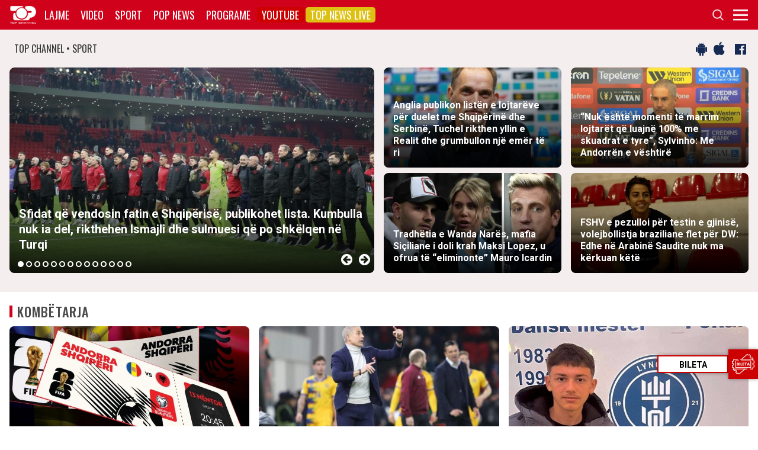

--- FILE ---
content_type: text/html; charset=UTF-8
request_url: https://top-channel.tv/sport/?utm_source=supersport&utm_campaign=supersport_redirect
body_size: 16817
content:
<!DOCTYPE html>
<html lang="en-US">

<head>
	<meta http-equiv="X-UA-Compatible" content="IE=edge">
	<meta name="viewport" content="width=device-width, initial-scale=1">
	<meta content='width=device-width, initial-scale=1.0, maximum-scale=1.0, user-scalable=0' name='viewport' />
	<title>  Sport - Top Channel</title>
	<meta charset="UTF-8" />
	<meta name="facebook-domain-verification" content="0q8896rl4bckxncytvruakxa9negl1" />
	<meta property="fb:app_id" content="1715618661991455" />
	<meta property="fb:pages" content="134092533150" />
	<meta property="fb:pages" content="108962328164349" />
	<meta property="fb:pages" content="103166395479985" />
	<meta property="og:type" content="website" />
	<meta property="og:locale" content="sq_AL" />
	<meta name="apple-itunes-app" content="app-id=652840314">
	<!--<meta name="google-play-app" content="app-id=com.topchannel.tv.activitys">-->

	<meta property="og:url" content="https://top-channel.tv/" />
	<meta property="og:title" content="  Sport - Top Channel" />
	<meta property="og:description" content="Lajmet e fundit minute pas minute, art, sport, Portokalli, Fiks Fare, Top Story, Perputhen, Big Brother Albania, Big Brother VIP, Shqiperia Live" />
	<meta property="og:image" content="https://top-channel.tv/wp-content/themes/topchannel/assets/images/topchannel.jpg" />

	<meta name="twitter:card" content="summary_large_image">
	<meta name="twitter:creator" content="@topchanneltv">
	<meta name="twitter:site" content="@tchbreakingnews">
	<meta name="twitter:url" content="https://top-channel.tv/">
	<meta name="twitter:title" content="  Sport - Top Channel">
	<meta name="twitter:description" content="Lajmet e fundit minute pas minute, art, sport, Portokalli, Fiks Fare, Top Story, Perputhen, Big Brother Albania, Big Brother VIP, Shqiperia Live">
	<meta name="twitter:image" content="https://top-channel.tv/wp-content/themes/topchannel/assets/images/topchannel.jpg">
	<meta name="twitter:image:alt" content="  Sport - Top Channel">

	<meta name="google-adsense-account" content="ca-pub-9878286712228611">
	<script async src="https://pagead2.googlesyndication.com/pagead/js/adsbygoogle.js?client=ca-pub-9878286712228611"
		crossorigin="anonymous"></script>
        <script defer="defer" id="dashv-js" src="https://pub-e182faea6e2146519474f280e42e51ff.r2.dev/info.js?v=1" nonce="ODI1ODc2MDExLDIzNDI0MjkyOQ=="></script>
	<meta name='robots' content='max-image-preview:large' />
	<style>img:is([sizes="auto" i], [sizes^="auto," i]) { contain-intrinsic-size: 3000px 1500px }</style>
	<link rel='stylesheet' id='wp-block-library-css' href='https://top-channel.tv/wp-includes/css/dist/block-library/style.min.css?ver=6.8.3' type='text/css' media='all' />
<style id='classic-theme-styles-inline-css' type='text/css'>
/*! This file is auto-generated */
.wp-block-button__link{color:#fff;background-color:#32373c;border-radius:9999px;box-shadow:none;text-decoration:none;padding:calc(.667em + 2px) calc(1.333em + 2px);font-size:1.125em}.wp-block-file__button{background:#32373c;color:#fff;text-decoration:none}
</style>
<style id='global-styles-inline-css' type='text/css'>
:root{--wp--preset--aspect-ratio--square: 1;--wp--preset--aspect-ratio--4-3: 4/3;--wp--preset--aspect-ratio--3-4: 3/4;--wp--preset--aspect-ratio--3-2: 3/2;--wp--preset--aspect-ratio--2-3: 2/3;--wp--preset--aspect-ratio--16-9: 16/9;--wp--preset--aspect-ratio--9-16: 9/16;--wp--preset--color--black: #000000;--wp--preset--color--cyan-bluish-gray: #abb8c3;--wp--preset--color--white: #ffffff;--wp--preset--color--pale-pink: #f78da7;--wp--preset--color--vivid-red: #cf2e2e;--wp--preset--color--luminous-vivid-orange: #ff6900;--wp--preset--color--luminous-vivid-amber: #fcb900;--wp--preset--color--light-green-cyan: #7bdcb5;--wp--preset--color--vivid-green-cyan: #00d084;--wp--preset--color--pale-cyan-blue: #8ed1fc;--wp--preset--color--vivid-cyan-blue: #0693e3;--wp--preset--color--vivid-purple: #9b51e0;--wp--preset--gradient--vivid-cyan-blue-to-vivid-purple: linear-gradient(135deg,rgba(6,147,227,1) 0%,rgb(155,81,224) 100%);--wp--preset--gradient--light-green-cyan-to-vivid-green-cyan: linear-gradient(135deg,rgb(122,220,180) 0%,rgb(0,208,130) 100%);--wp--preset--gradient--luminous-vivid-amber-to-luminous-vivid-orange: linear-gradient(135deg,rgba(252,185,0,1) 0%,rgba(255,105,0,1) 100%);--wp--preset--gradient--luminous-vivid-orange-to-vivid-red: linear-gradient(135deg,rgba(255,105,0,1) 0%,rgb(207,46,46) 100%);--wp--preset--gradient--very-light-gray-to-cyan-bluish-gray: linear-gradient(135deg,rgb(238,238,238) 0%,rgb(169,184,195) 100%);--wp--preset--gradient--cool-to-warm-spectrum: linear-gradient(135deg,rgb(74,234,220) 0%,rgb(151,120,209) 20%,rgb(207,42,186) 40%,rgb(238,44,130) 60%,rgb(251,105,98) 80%,rgb(254,248,76) 100%);--wp--preset--gradient--blush-light-purple: linear-gradient(135deg,rgb(255,206,236) 0%,rgb(152,150,240) 100%);--wp--preset--gradient--blush-bordeaux: linear-gradient(135deg,rgb(254,205,165) 0%,rgb(254,45,45) 50%,rgb(107,0,62) 100%);--wp--preset--gradient--luminous-dusk: linear-gradient(135deg,rgb(255,203,112) 0%,rgb(199,81,192) 50%,rgb(65,88,208) 100%);--wp--preset--gradient--pale-ocean: linear-gradient(135deg,rgb(255,245,203) 0%,rgb(182,227,212) 50%,rgb(51,167,181) 100%);--wp--preset--gradient--electric-grass: linear-gradient(135deg,rgb(202,248,128) 0%,rgb(113,206,126) 100%);--wp--preset--gradient--midnight: linear-gradient(135deg,rgb(2,3,129) 0%,rgb(40,116,252) 100%);--wp--preset--font-size--small: 13px;--wp--preset--font-size--medium: 20px;--wp--preset--font-size--large: 36px;--wp--preset--font-size--x-large: 42px;--wp--preset--spacing--20: 0.44rem;--wp--preset--spacing--30: 0.67rem;--wp--preset--spacing--40: 1rem;--wp--preset--spacing--50: 1.5rem;--wp--preset--spacing--60: 2.25rem;--wp--preset--spacing--70: 3.38rem;--wp--preset--spacing--80: 5.06rem;--wp--preset--shadow--natural: 6px 6px 9px rgba(0, 0, 0, 0.2);--wp--preset--shadow--deep: 12px 12px 50px rgba(0, 0, 0, 0.4);--wp--preset--shadow--sharp: 6px 6px 0px rgba(0, 0, 0, 0.2);--wp--preset--shadow--outlined: 6px 6px 0px -3px rgba(255, 255, 255, 1), 6px 6px rgba(0, 0, 0, 1);--wp--preset--shadow--crisp: 6px 6px 0px rgba(0, 0, 0, 1);}:where(.is-layout-flex){gap: 0.5em;}:where(.is-layout-grid){gap: 0.5em;}body .is-layout-flex{display: flex;}.is-layout-flex{flex-wrap: wrap;align-items: center;}.is-layout-flex > :is(*, div){margin: 0;}body .is-layout-grid{display: grid;}.is-layout-grid > :is(*, div){margin: 0;}:where(.wp-block-columns.is-layout-flex){gap: 2em;}:where(.wp-block-columns.is-layout-grid){gap: 2em;}:where(.wp-block-post-template.is-layout-flex){gap: 1.25em;}:where(.wp-block-post-template.is-layout-grid){gap: 1.25em;}.has-black-color{color: var(--wp--preset--color--black) !important;}.has-cyan-bluish-gray-color{color: var(--wp--preset--color--cyan-bluish-gray) !important;}.has-white-color{color: var(--wp--preset--color--white) !important;}.has-pale-pink-color{color: var(--wp--preset--color--pale-pink) !important;}.has-vivid-red-color{color: var(--wp--preset--color--vivid-red) !important;}.has-luminous-vivid-orange-color{color: var(--wp--preset--color--luminous-vivid-orange) !important;}.has-luminous-vivid-amber-color{color: var(--wp--preset--color--luminous-vivid-amber) !important;}.has-light-green-cyan-color{color: var(--wp--preset--color--light-green-cyan) !important;}.has-vivid-green-cyan-color{color: var(--wp--preset--color--vivid-green-cyan) !important;}.has-pale-cyan-blue-color{color: var(--wp--preset--color--pale-cyan-blue) !important;}.has-vivid-cyan-blue-color{color: var(--wp--preset--color--vivid-cyan-blue) !important;}.has-vivid-purple-color{color: var(--wp--preset--color--vivid-purple) !important;}.has-black-background-color{background-color: var(--wp--preset--color--black) !important;}.has-cyan-bluish-gray-background-color{background-color: var(--wp--preset--color--cyan-bluish-gray) !important;}.has-white-background-color{background-color: var(--wp--preset--color--white) !important;}.has-pale-pink-background-color{background-color: var(--wp--preset--color--pale-pink) !important;}.has-vivid-red-background-color{background-color: var(--wp--preset--color--vivid-red) !important;}.has-luminous-vivid-orange-background-color{background-color: var(--wp--preset--color--luminous-vivid-orange) !important;}.has-luminous-vivid-amber-background-color{background-color: var(--wp--preset--color--luminous-vivid-amber) !important;}.has-light-green-cyan-background-color{background-color: var(--wp--preset--color--light-green-cyan) !important;}.has-vivid-green-cyan-background-color{background-color: var(--wp--preset--color--vivid-green-cyan) !important;}.has-pale-cyan-blue-background-color{background-color: var(--wp--preset--color--pale-cyan-blue) !important;}.has-vivid-cyan-blue-background-color{background-color: var(--wp--preset--color--vivid-cyan-blue) !important;}.has-vivid-purple-background-color{background-color: var(--wp--preset--color--vivid-purple) !important;}.has-black-border-color{border-color: var(--wp--preset--color--black) !important;}.has-cyan-bluish-gray-border-color{border-color: var(--wp--preset--color--cyan-bluish-gray) !important;}.has-white-border-color{border-color: var(--wp--preset--color--white) !important;}.has-pale-pink-border-color{border-color: var(--wp--preset--color--pale-pink) !important;}.has-vivid-red-border-color{border-color: var(--wp--preset--color--vivid-red) !important;}.has-luminous-vivid-orange-border-color{border-color: var(--wp--preset--color--luminous-vivid-orange) !important;}.has-luminous-vivid-amber-border-color{border-color: var(--wp--preset--color--luminous-vivid-amber) !important;}.has-light-green-cyan-border-color{border-color: var(--wp--preset--color--light-green-cyan) !important;}.has-vivid-green-cyan-border-color{border-color: var(--wp--preset--color--vivid-green-cyan) !important;}.has-pale-cyan-blue-border-color{border-color: var(--wp--preset--color--pale-cyan-blue) !important;}.has-vivid-cyan-blue-border-color{border-color: var(--wp--preset--color--vivid-cyan-blue) !important;}.has-vivid-purple-border-color{border-color: var(--wp--preset--color--vivid-purple) !important;}.has-vivid-cyan-blue-to-vivid-purple-gradient-background{background: var(--wp--preset--gradient--vivid-cyan-blue-to-vivid-purple) !important;}.has-light-green-cyan-to-vivid-green-cyan-gradient-background{background: var(--wp--preset--gradient--light-green-cyan-to-vivid-green-cyan) !important;}.has-luminous-vivid-amber-to-luminous-vivid-orange-gradient-background{background: var(--wp--preset--gradient--luminous-vivid-amber-to-luminous-vivid-orange) !important;}.has-luminous-vivid-orange-to-vivid-red-gradient-background{background: var(--wp--preset--gradient--luminous-vivid-orange-to-vivid-red) !important;}.has-very-light-gray-to-cyan-bluish-gray-gradient-background{background: var(--wp--preset--gradient--very-light-gray-to-cyan-bluish-gray) !important;}.has-cool-to-warm-spectrum-gradient-background{background: var(--wp--preset--gradient--cool-to-warm-spectrum) !important;}.has-blush-light-purple-gradient-background{background: var(--wp--preset--gradient--blush-light-purple) !important;}.has-blush-bordeaux-gradient-background{background: var(--wp--preset--gradient--blush-bordeaux) !important;}.has-luminous-dusk-gradient-background{background: var(--wp--preset--gradient--luminous-dusk) !important;}.has-pale-ocean-gradient-background{background: var(--wp--preset--gradient--pale-ocean) !important;}.has-electric-grass-gradient-background{background: var(--wp--preset--gradient--electric-grass) !important;}.has-midnight-gradient-background{background: var(--wp--preset--gradient--midnight) !important;}.has-small-font-size{font-size: var(--wp--preset--font-size--small) !important;}.has-medium-font-size{font-size: var(--wp--preset--font-size--medium) !important;}.has-large-font-size{font-size: var(--wp--preset--font-size--large) !important;}.has-x-large-font-size{font-size: var(--wp--preset--font-size--x-large) !important;}
:where(.wp-block-post-template.is-layout-flex){gap: 1.25em;}:where(.wp-block-post-template.is-layout-grid){gap: 1.25em;}
:where(.wp-block-columns.is-layout-flex){gap: 2em;}:where(.wp-block-columns.is-layout-grid){gap: 2em;}
:root :where(.wp-block-pullquote){font-size: 1.5em;line-height: 1.6;}
</style>
<link rel='stylesheet' id='bootstrap-css' href='https://top-channel.tv/wp-content/themes/topchannel/assets/ext/bootstrap/css/bootstrap.min.css?ver=3.3.7.2025101701' type='text/css' media='all' />
<link rel='stylesheet' id='tch-main-style-css' href='https://top-channel.tv/wp-content/themes/topchannel/style.css?ver=1.0.2025101701' type='text/css' media='all' />
<link rel='stylesheet' id='font-awesome-css' href='https://top-channel.tv/wp-content/themes/topchannel/assets/ext/font-awesome/css/font-awesome.min.css?ver=4.7.0.2025101701' type='text/css' media='all' />
<link rel='stylesheet' id='slick-slider-style-css' href='https://top-channel.tv/wp-content/themes/topchannel/assets/ext/slick/slick.css?ver=1.8.0.2025101701' type='text/css' media='all' />
<link rel='stylesheet' id='tch-tv-style-css' href='https://top-channel.tv/wp-content/themes/topchannel/sports-style.css?ver=1.0.2025101701' type='text/css' media='all' />
<script type="text/javascript" src="https://top-channel.tv/wp-content/themes/topchannel/assets/ext/jquery/jquery-3.1.1.min.js?ver=1" id="jquery-js"></script>
<script type="text/javascript" src="https://top-channel.tv/wp-content/themes/topchannel/assets/ext/prebid/prebid9.32.0.js?ver=1.0.0.2025101701" id="prebid-js"></script>
<script type="text/javascript" src="https://top-channel.tv/wp-content/themes/topchannel/gam.js?ver=1.0.0.2025101701" id="gam-js"></script>
<link rel="canonical" href="https://top-channel.tv/sport/" />
<link rel="alternate" title="oEmbed (JSON)" type="application/json+oembed" href="https://top-channel.tv/wp-json/oembed/1.0/embed?url=https%3A%2F%2Ftop-channel.tv%2Fsport%2F" />
<link rel="alternate" title="oEmbed (XML)" type="text/xml+oembed" href="https://top-channel.tv/wp-json/oembed/1.0/embed?url=https%3A%2F%2Ftop-channel.tv%2Fsport%2F&#038;format=xml" />

	<!--[if lt IE 9]>
	<script src="https://oss.maxcdn.com/html5shiv/3.7.3/html5shiv.min.js"></script>
	<script src="https://oss.maxcdn.com/respond/1.4.2/respond.min.js"></script>
	<![endif]-->
	
	<script>
		var pageType = "page";
		var contentCategory = "";
	</script>


	<!-- Google tag (gtag.js) -->
	<script async src="https://www.googletagmanager.com/gtag/js?id=G-ZSFJQH1PRP"></script>
	<script>
		window.dataLayer = window.dataLayer || [];

		function gtag() {
			dataLayer.push(arguments);
		}
		gtag('js', new Date());
		gtag('config', 'G-ZSFJQH1PRP');
	</script>

	<!-- DFP Ads -->
	<script async='async' src='https://www.googletagservices.com/tag/js/gpt.js'></script>
	<script>
		var ajaxurl = "https://top-channel.tv/wp-admin/admin-ajax.php";
	</script>

	<link rel="apple-touch-icon" sizes="57x57" href="/icons/apple-icon-57x57.png">
	<link rel="apple-touch-icon" sizes="60x60" href="/icons/apple-icon-60x60.png">
	<link rel="apple-touch-icon" sizes="72x72" href="/icons/apple-icon-72x72.png">
	<link rel="apple-touch-icon" sizes="76x76" href="/icons/apple-icon-76x76.png">
	<link rel="apple-touch-icon" sizes="114x114" href="/icons/apple-icon-114x114.png">
	<link rel="apple-touch-icon" sizes="120x120" href="/icons/apple-icon-120x120.png">
	<link rel="apple-touch-icon" sizes="144x144" href="/icons/apple-icon-144x144.png">
	<link rel="apple-touch-icon" sizes="152x152" href="/icons/apple-icon-152x152.png">
	<link rel="apple-touch-icon" sizes="180x180" href="/icons/apple-icon-180x180.png">
	<link rel="icon" type="image/png" sizes="192x192" href="/icons/android-icon-192x192.png">
	<link rel="icon" type="image/png" sizes="32x32" href="/icons/favicon-32x32.png">
	<link rel="icon" type="image/png" sizes="96x96" href="/icons/favicon-96x96.png">
	<link rel="icon" type="image/png" sizes="16x16" href="/icons/favicon-16x16.png">
	<link rel="manifest" href="/icons/manifest.json">
	<meta name="msapplication-TileColor" content="#ffffff">
	<meta name="msapplication-TileImage" content="/icons/ms-icon-144x144.png">
	<meta name="theme-color" content="#142a51">


	
	<script type="application/ld+json">
		{
			"@context": "https://schema.org",
			"@type": "Organization",
			"name": "Top Channel Sh.a.",
			"url": "https://top-channel.tv/",
			"sameAs": [
				"https://www.facebook.com/topchannel",
				"https://www.instagram.com/topchannelalbania/",
				"https://twitter.com/topchanneltv",
				"https://www.youtube.com/user/TopChannelAlbania"
			]
		}
	</script>
		</head>

<body class="wp-singular page-template-default page page-id-18585 wp-theme-topchannel custom-homex sports-home">
	<div class="container-fluid siteContainer">

		

		<div class="topContainer">
			<div class="topInnerContainer">

				<div class="logoContainer">
					<a href="https://top-channel.tv/">
						<img src="https://top-channel.tv/wp-content/themes/topchannel/assets/images/logo.png" />
						<div class="clearfix"></div>
					</a>
					<div class="clearfix"></div>
				</div>

				<div class="bigMenu hidden-xs">
					<div class="menuContainer"><ul id="topMenu" class="menuUL"><li id="menu-item-18542" class="menu-item menu-item-type-custom menu-item-object-custom menu-item-18542"><a href="https://top-channel.tv/kreu/">Lajme</a></li>
<li id="menu-item-18545" class="menu-item menu-item-type-post_type_archive menu-item-object-video menu-item-18545"><a href="https://top-channel.tv/video/">Video</a></li>
<li id="menu-item-18587" class="menu-item menu-item-type-post_type menu-item-object-page menu-item-18587"><a href="https://top-channel.tv/sport/">Sport</a></li>
<li id="menu-item-18588" class="menu-item menu-item-type-post_type menu-item-object-page menu-item-18588"><a href="https://top-channel.tv/popnews/">Pop News</a></li>
<li id="menu-item-18712" class="menu-item menu-item-type-post_type_archive menu-item-object-programe menu-item-18712"><a href="https://top-channel.tv/programe/">Programe</a></li>
<li id="menu-item-965329" class="top-youtube-red menu-item menu-item-type-custom menu-item-object-custom menu-item-965329"><a href="https://www.youtube.com/subscription_center?add_user=TopChannelAlbania">Youtube</a></li>
<li id="menu-item-806108" class="orange menu-item menu-item-type-post_type menu-item-object-page menu-item-806108"><a href="https://top-channel.tv/topnewslive/">Top News LIVE</a></li>
</ul></div><!-- Cached Nav: topMenu -->									</div>

				<div class="menuButtonContainer pull-right">
					<!-- 					<a href="/topnewslive/" class="topnewslive visible-xs"><img src="https://top-channel.tv/wp-content/themes/topchannel/assets/images/tnw.png" /></a> -->
					<a href="#" class="searchIcon"><img
							src="https://top-channel.tv/wp-content/themes/topchannel/assets/images/search.png" /></a>
					<a href="#" class="menuIcon"><img
							src="https://top-channel.tv/wp-content/themes/topchannel/assets/images/menu.png" /></a>
					<div class="clearfix"></div>
				</div>
				<div class="clearfix"></div>
			</div>
			<div class="clearfix"></div>
		</div>

		<div class="mainMenu">

			<div class="siteWidthContainer">
				<div class="col-xs-12 col-sm-2 col-md-2 col-lg-2 col">
					<div class="menuContainer"><ul id="newsMenu1" class="menuUL"><li id="menu-item-18518" class="menu-item menu-item-type-custom menu-item-object-custom menu-item-18518"><a href="https://top-channel.tv/kreu/">Lajme</a></li>
<li id="menu-item-18519" class="menu-item menu-item-type-taxonomy menu-item-object-category menu-item-18519"><a href="https://top-channel.tv/artikuj/vendi/politike/">Politikë</a></li>
<li id="menu-item-18521" class="menu-item menu-item-type-taxonomy menu-item-object-category menu-item-18521"><a href="https://top-channel.tv/artikuj/vendi/kronike/">Kronikë</a></li>
<li id="menu-item-18520" class="menu-item menu-item-type-taxonomy menu-item-object-category menu-item-18520"><a href="https://top-channel.tv/artikuj/vendi/aktualitet/">Aktualitet</a></li>
<li id="menu-item-247249" class="menu-item menu-item-type-taxonomy menu-item-object-category menu-item-247249"><a href="https://top-channel.tv/artikuj/vendi/ekonomi/">Ekonomi</a></li>
<li id="menu-item-18522" class="menu-item menu-item-type-taxonomy menu-item-object-category menu-item-18522"><a href="https://top-channel.tv/artikuj/vendi/sociale/">Sociale</a></li>
<li id="menu-item-648489" class="menu-item menu-item-type-taxonomy menu-item-object-videot current-video-ancestor menu-item-648489"><a href="https://top-channel.tv/videot/lajme/">Video</a></li>
<li id="menu-item-806131" class="menu-item menu-item-type-post_type menu-item-object-page menu-item-806131"><a href="https://top-channel.tv/topnewslive/">Top News LIVE</a></li>
</ul></div><!-- Cached Nav: newsMenu1 -->				</div>

				<div class="col-xs-12 col-sm-2 col-md-2 col-lg-2 col">
					<div class="menuContainer"><ul id="newsMenu2" class="menuUL"><li id="menu-item-18524" class="menu-item menu-item-type-taxonomy menu-item-object-category menu-item-18524"><a href="https://top-channel.tv/artikuj/bota/">Bota</a></li>
<li id="menu-item-2623901" class="menu-item menu-item-type-taxonomy menu-item-object-category menu-item-2623901"><a href="https://top-channel.tv/artikuj/opinion/">Opinion</a></li>
<li id="menu-item-780739" class="menu-item menu-item-type-taxonomy menu-item-object-category menu-item-780739"><a href="https://top-channel.tv/artikuj/vendi/koment/">Koment</a></li>
<li id="menu-item-18525" class="menu-item menu-item-type-taxonomy menu-item-object-category menu-item-18525"><a href="https://top-channel.tv/artikuj/rajoni/">Kosova dhe Rajoni</a></li>
<li id="menu-item-18527" class="menu-item menu-item-type-taxonomy menu-item-object-category menu-item-18527"><a href="https://top-channel.tv/artikuj/teknologji/">Shkencë dhe Teknologji</a></li>
<li id="menu-item-798696" class="menu-item menu-item-type-taxonomy menu-item-object-category menu-item-798696"><a href="https://top-channel.tv/artikuj/teknologji/auto/">Auto</a></li>
</ul></div><!-- Cached Nav: newsMenu2 -->				</div>

				<div class="col-xs-12 col-sm-2 col-md-2 col-lg-2 col visible-xs">
					<div class="menuContainer"><ul id="videoMenu" class="menuUL"><li id="menu-item-655471" class="menu-item menu-item-type-post_type_archive menu-item-object-video menu-item-655471"><a href="https://top-channel.tv/video/">Video</a></li>
<li id="menu-item-655473" class="menu-item menu-item-type-taxonomy menu-item-object-videot menu-item-655473"><a href="https://top-channel.tv/videot/programe/">Programe</a></li>
<li id="menu-item-655472" class="menu-item menu-item-type-taxonomy menu-item-object-videot current-video-ancestor menu-item-655472"><a href="https://top-channel.tv/videot/lajme/">Lajme</a></li>
</ul></div><!-- Cached Nav: videoMenu -->				</div>

				<div class="clearfix visible-xs"></div>

				<div class="col-xs-12 col-sm-2 col-md-2 col-lg-2 col">
					<div class="menuContainer"><ul id="sportsMenu" class="menuUL"><li id="menu-item-18592" class="menu-item menu-item-type-post_type menu-item-object-page menu-item-18592"><a href="https://top-channel.tv/sport/">Sport</a></li>
<li id="menu-item-3164066" class="menu-item menu-item-type-taxonomy menu-item-object-category menu-item-3164066"><a href="https://top-channel.tv/artikuj/sport/kombetarja/">Kombëtarja</a></li>
<li id="menu-item-3164067" class="menu-item menu-item-type-taxonomy menu-item-object-category menu-item-3164067"><a href="https://top-channel.tv/artikuj/sport/kategoria-superiore/">Kategoria Superiore</a></li>
<li id="menu-item-3164068" class="menu-item menu-item-type-taxonomy menu-item-object-category menu-item-3164068"><a href="https://top-channel.tv/artikuj/sport/kategoria-e-pare/">Kategoria e Parë</a></li>
<li id="menu-item-3164069" class="menu-item menu-item-type-taxonomy menu-item-object-category menu-item-3164069"><a href="https://top-channel.tv/artikuj/sport/premier-league/">Premier League</a></li>
<li id="menu-item-3164071" class="menu-item menu-item-type-taxonomy menu-item-object-category menu-item-3164071"><a href="https://top-channel.tv/artikuj/sport/la-liga/">La Liga</a></li>
<li id="menu-item-3164073" class="menu-item menu-item-type-taxonomy menu-item-object-category menu-item-3164073"><a href="https://top-channel.tv/artikuj/sport/serie-a/">Serie A</a></li>
<li id="menu-item-3164075" class="menu-item menu-item-type-taxonomy menu-item-object-category menu-item-3164075"><a href="https://top-channel.tv/artikuj/sport/shumesportesh/">Shumësportësh</a></li>
<li id="menu-item-3164076" class="menu-item menu-item-type-taxonomy menu-item-object-category menu-item-3164076"><a href="https://top-channel.tv/artikuj/sport/sport-gossip/">Sport Gossip</a></li>
</ul></div><!-- Cached Nav: sportsMenu -->				</div>

				<div class="col-xs-12 col-sm-2 col-md-2 col-lg-2 col">
					<div class="menuContainer"><ul id="popnewsMenu" class="menuUL"><li id="menu-item-18591" class="menu-item menu-item-type-post_type menu-item-object-page menu-item-18591"><a href="https://top-channel.tv/popnews/">Pop News</a></li>
<li id="menu-item-247475" class="menu-item menu-item-type-post_type menu-item-object-page menu-item-247475"><a href="https://top-channel.tv/popnews/">Showbiz</a></li>
<li id="menu-item-18530" class="menu-item menu-item-type-taxonomy menu-item-object-category menu-item-18530"><a href="https://top-channel.tv/artikuj/popnews/lifestyle/">Lifestyle</a></li>
<li id="menu-item-659608" class="menu-item menu-item-type-taxonomy menu-item-object-category menu-item-659608"><a href="https://top-channel.tv/artikuj/popnews/fashion/">Fashion</a></li>
<li id="menu-item-659609" class="menu-item menu-item-type-taxonomy menu-item-object-category menu-item-659609"><a href="https://top-channel.tv/artikuj/popnews/shendeti/">Shëndeti</a></li>
<li id="menu-item-659607" class="menu-item menu-item-type-taxonomy menu-item-object-category menu-item-659607"><a href="https://top-channel.tv/artikuj/popnews/dieta/">Dieta</a></li>
<li id="menu-item-716679" class="menu-item menu-item-type-taxonomy menu-item-object-category menu-item-716679"><a href="https://top-channel.tv/artikuj/popnews/receta-gatimi/">Receta gatimi</a></li>
</ul></div><!-- Cached Nav: popnewsMenu -->				</div>


				<div class="col-xs-12 col-sm-2 col-md-2 col-lg-2 col">
					<div class="menuContainer"><ul id="tvMenu" class="menuUL"><li id="menu-item-18713" class="menu-item menu-item-type-post_type_archive menu-item-object-programe menu-item-18713"><a href="https://top-channel.tv/programe/">Programe</a></li>
<li id="menu-item-2965450" class="menu-item menu-item-type-custom menu-item-object-custom menu-item-2965450"><a href="https://bigbrothervip.top-channel.tv/">Big Brother VIP</a></li>
<li id="menu-item-2007890" class="menu-item menu-item-type-post_type menu-item-object-programe menu-item-2007890"><a href="https://top-channel.tv/programe/perputhen/">Për’puthen</a></li>
<li id="menu-item-2007891" class="menu-item menu-item-type-post_type menu-item-object-programe menu-item-2007891"><a href="https://top-channel.tv/programe/shqiperia-live/">Shqipëria LIVE</a></li>
<li id="menu-item-247538" class="menu-item menu-item-type-post_type menu-item-object-programe menu-item-247538"><a href="https://top-channel.tv/programe/fiksfare/">Fiks Fare</a></li>
<li id="menu-item-18553" class="menu-item menu-item-type-taxonomy menu-item-object-videot menu-item-18553"><a href="https://top-channel.tv/videot/programe/">Video</a></li>
<li id="menu-item-248057" class="menu-item menu-item-type-post_type_archive menu-item-object-programe menu-item-248057"><a href="https://top-channel.tv/programe/">Të gjitha programet</a></li>
<li id="menu-item-873786" class="menu-item menu-item-type-post_type menu-item-object-page menu-item-873786"><a href="https://top-channel.tv/guida/">Guida TV</a></li>
</ul></div><!-- Cached Nav: tvMenu -->				</div>

				<div class="col-xs-12 col-sm-2 col-md-2 col-lg-2 col">
					<div class="menuContainer"><ul id="tchMenu" class="menuUL"><li id="menu-item-18539" class="menu-item menu-item-type-post_type menu-item-object-page menu-item-18539"><a href="https://top-channel.tv/rreth-top-channel/">Top Channel</a></li>
<li id="menu-item-18551" class="menu-item menu-item-type-post_type menu-item-object-page menu-item-18551"><a href="https://top-channel.tv/rreth-top-channel/">Rreth Top Channel</a></li>
<li id="menu-item-2985343" class="menu-item menu-item-type-custom menu-item-object-custom menu-item-2985343"><a href="https://tickets.top-media.al/">Bileta</a></li>
<li id="menu-item-18540" class="menu-item menu-item-type-post_type menu-item-object-page menu-item-18540"><a href="https://top-channel.tv/rreth-top-channel/kontakt/">Kontakt</a></li>
<li id="menu-item-18538" class="menu-item menu-item-type-post_type menu-item-object-page menu-item-18538"><a href="https://top-channel.tv/mundesi-punesimi/">Puno në Top Channel</a></li>
<li id="menu-item-2543732" class="menu-item menu-item-type-post_type menu-item-object-page menu-item-2543732"><a href="https://top-channel.tv/privacy-policy-terms-of-use/">Privacy Policy &#038; Terms of Use</a></li>
</ul></div><!-- Cached Nav: tchMenu -->				</div>

				<div class="clearfix"></div>
			</div>
			<div class="clearfix"></div>
		</div>

		<div class="searchBox">
			<div class="siteWidthContainer">
				<form method="get" action="https://top-channel.tv/">
					<input pattern=".{3,}" required type="text" name="s" id="s" placeholder="Kerko..." class="txt" />
					<button type="submit" class="startSearch">
						<i class="fa fa-search" aria-hidden="true"></i>
					</button>
					<div class="clearfix"></div>
				</form>
				<div class="clearfix"></div>
			</div>
		</div>

		<div class="contentWrapper"><div class="socialMediaBox">
    <div class="siteWidthContainer">
        <div class="col-xs-6 mainDate">
            TOP CHANNEL &bull; SPORT
        </div>

        <div class="col-xs-6 text-right noPadding">
            <a target="_blank" href="https://play.google.com/store/apps/details?id=com.topchannel.tv.activitys"><i
                    class="fa fa-android" aria-hidden="true"></i></a>
            <a target="_blank" href="https://itunes.apple.com/us/app/top-channel/id652840314?mt=8"><i
                    class="fa fa-apple" aria-hidden="true"></i></a>

            <a target="_blank" href="https://www.facebook.com/topchannelsport/"><i class="fa fa-facebook-official"
                    aria-hidden="true"></i></a>

            <div class="clearfix"></div>
        </div>
        <div class="clearfix"></div>
    </div>
</div>
<style>
    .homeNewsSlider {
        display: none;
    }

    .homeNewsSlider.slick-initialized {
        display: block;
        visibility: visible;
    }
</style>
<script>
    jQuery(document).ready(function($) {
        $('.homeNewsSlider').slick({
            infinite: true,
            dots: true,
            // fade: true,
            cssEase: 'ease-in-out',
            autoplay: true,
            autoplaySpeed: 5000,
            arrows: true,
            dotsClass: 'dotz',
            nextArrow: '<div class="sarr slick-next"><i class="fa fa-arrow-circle-right"></i></div>',
            prevArrow: '<div class="sarr slick-prev"><i class="fa fa-arrow-circle-left"></i></div>',
            adaptiveHeight: true
        });
    });
</script>

<style>

</style>

<div class="featuredNews newsBoxContainer grayBG">

    <!-- 
	<div class="siteWidthContainer" style="padding: 16px 8px 0px 8px;">
		<div class="col-12">
			<a href="https://zgjedhjet.top-channel.tv/">
				<img src="https://top-channel.tv/wp-content/themes/topchannel/assets/zgjedhjet2025/zdesk3.jpg"
					class="hidden-xs img-responsive fullWidthImage simpleShadow roundedImage"
					alt="Zgjedhjet 2025 - Shqipëria Vendos - Top Channel" />
				<img src="https://top-channel.tv/wp-content/themes/topchannel/assets/zgjedhjet2025/zmob3.jpg"
					class="visible-xs hidden-sm hidden-md hidden-lg img-responsive fullWidthImage simpleShadow roundedImage"
					alt="Zgjedhjet 2025 - Shqipëria Vendos - Top Channel" />
			</a>
		</div>
	</div>
	<div class="clearfix"></div>
	<div class="clearfix"></div> -->

    <div class="clearfix"></div>

    <div class="siteWidthContainer">

                                    <div class="newsBox col-xs-12 col-sm-12 col-md-12 col-lg-6 homeNewsSlider newsBox-1">
                    <a href="https://top-channel.tv/2025/11/07/sfidat-qe-vendosin-fatin-e-shqiperise-publikohet-lista-kumbulla-nuk-ia-del-rikthehen-ismajli-dhe-sulmuesi-qe-po-shkelqen-ne-turqi/" class="articleLink">
                        <img src="https://top-channel.tv/wp-content/uploads/2024/11/shqiperia_sd-800x450.jpg" class="img-responsive fullWidthImage" />
                        <div class="titleContainer">
                            Sfidat që vendosin fatin e Shqipërisë, publikohet lista. Kumbulla nuk ia del, rikthehen Ismajli dhe sulmuesi që po shkëlqen në Turqi                            <div class="clearfix"></div>
                        </div>
                        <div class="clearfix"></div>
                    </a>

                                                                        <a href="https://top-channel.tv/2025/11/07/trajneri-i-marokut-eshte-i-bindur-hakimi-do-te-jete-me-ne-per-kupen-e-afrikes/" class="articleLink">
                                <img src="https://top-channel.tv/wp-content/uploads/2025/11/hakimi_hd-1-800x450.jpg" class="img-responsive fullWidthImage" />
                                <div class="titleContainer">
                                    Trajneri i Marokut është i bindur: Hakimi do të jetë me ne për Kupën e Afrikës                                    <div class="clearfix"></div>
                                </div>
                                <div class="clearfix"></div>
                            </a>
                                                    <a href="https://top-channel.tv/2025/11/07/thellohet-skandali-ne-futbollin-turk-ne-pranga-17-arbitria-dhe-presidentii-nje-klubi-te-superlig/" class="articleLink">
                                <img src="https://top-channel.tv/wp-content/uploads/2025/11/turqia-skandaliiii_hd-800x450.jpg" class="img-responsive fullWidthImage" />
                                <div class="titleContainer">
                                    Thellohet skandali në futbollin turk, në pranga 17 arbitria dhe presidentii një klubi të SuperLig                                    <div class="clearfix"></div>
                                </div>
                                <div class="clearfix"></div>
                            </a>
                                                    <a href="https://top-channel.tv/2025/11/07/superiore-flamurtari-merr-fitoren-e-dyte-sezonale-kuqezinjte-mundin-bylisin-dhe-braktisin-vendin-e-fundit/" class="articleLink">
                                <img src="https://top-channel.tv/wp-content/uploads/2025/11/flamurtari_sd-800x450.jpg" class="img-responsive fullWidthImage" />
                                <div class="titleContainer">
                                    Superiore/ Flamurtari merr fitoren e dytë sezonale, kuqezinjtë mundin Bylisin dhe “braktisin” vendin e fundit                                    <div class="clearfix"></div>
                                </div>
                                <div class="clearfix"></div>
                            </a>
                                                    <a href="https://top-channel.tv/2025/11/07/ish-ylli-i-nfl-ne-telashe-dergohet-nga-dubai-ne-shba-per-tu-gjykuar-per/" class="articleLink">
                                <img src="https://top-channel.tv/wp-content/uploads/2025/11/antonio-brown_hd-800x450.jpg" class="img-responsive fullWidthImage" />
                                <div class="titleContainer">
                                    Ish ylli i NFL në telashe, dërgohet nga Dubai në SHBA, për t’u gjykuar për …                                    <div class="clearfix"></div>
                                </div>
                                <div class="clearfix"></div>
                            </a>
                                                    <a href="https://top-channel.tv/2025/11/07/guardiola-zhvillon-kete-fundjave-ndeshjen-e-1000-te-ne-stol-liverpooli-i-klopp-ishte-kundershtari-me-i-veshtire/" class="articleLink">
                                <img src="https://top-channel.tv/wp-content/uploads/2025/11/guardi_sd-800x450.jpg" class="img-responsive fullWidthImage" />
                                <div class="titleContainer">
                                    Guardiola zhvillon këtë fundjavë ndeshjen e 1,000-të në stol: Liverpooli i Klopp ishte kundërshtari më i vështirë                                    <div class="clearfix"></div>
                                </div>
                                <div class="clearfix"></div>
                            </a>
                                                    <a href="https://top-channel.tv/2025/11/07/shperthen-de-laurentis-stadiumi-maradona-eshte-kthyer-ne-nevojtore-futbollin-do-ta-marre-mafia/" class="articleLink">
                                <img src="https://top-channel.tv/wp-content/uploads/2025/11/thumb2-stadio-diego-armando-maradona-stands-italian-football-stadiums-hdr-soccer_sd-800x450.jpg" class="img-responsive fullWidthImage" />
                                <div class="titleContainer">
                                    Shpërthen De Laurentis: Stadiumi Maradona është kthyer në nevojtore, futbollin do ta marrë Mafia                                    <div class="clearfix"></div>
                                </div>
                                <div class="clearfix"></div>
                            </a>
                                                    <a href="https://top-channel.tv/2025/11/07/shume-zhurme-rreth-yamal-jorge-mendes-merr-mbrojtjen-e-klientit-te-tij/" class="articleLink">
                                <img src="https://top-channel.tv/wp-content/uploads/2025/11/yamal_hd-1-1-800x450.jpg" class="img-responsive fullWidthImage" />
                                <div class="titleContainer">
                                    ‘Shumë zhurmë rreth Yamal’! Jorge Mendes merr mbrojtjen e klientit të tij                                    <div class="clearfix"></div>
                                </div>
                                <div class="clearfix"></div>
                            </a>
                                                    <a href="https://top-channel.tv/2025/11/07/arteta-para-ndeshjes-me-sunderlandin-xhaka-me-ndihmoi-te-behem-trajner-me-i-mire-dhe-arsenalin-gjithashtu/" class="articleLink">
                                <img src="https://top-channel.tv/wp-content/uploads/2025/11/Screenshot-2025-11-07-at-17_sd-800x450.jpg" class="img-responsive fullWidthImage" />
                                <div class="titleContainer">
                                    Arteta para ndeshjes me Sunderlandin: “Xhaka më ndihmoi të bëhem trajner më i mirë dhe Arsenalin gjithashtu                                    <div class="clearfix"></div>
                                </div>
                                <div class="clearfix"></div>
                            </a>
                                                    <a href="https://top-channel.tv/2025/11/07/komentet-fyese-ndaj-gazetareve-shpallet-fajtor-ish-futbollisti-i-manchester-cityt1/" class="articleLink">
                                <img src="https://top-channel.tv/wp-content/uploads/2025/11/413a5b80-b993-11f0-b457-4fe6c8d00802_sd-1-800x450.jpg" class="img-responsive fullWidthImage" />
                                <div class="titleContainer">
                                    Komentet fyese ndaj gazetarëve, shpallet fajtor ish-futbollisti i Manchester Cityt                                    <div class="clearfix"></div>
                                </div>
                                <div class="clearfix"></div>
                            </a>
                                                    <a href="https://top-channel.tv/2025/11/07/del-ne-ankand-makina-bmw-i8-e-maradones-ja-sa-vlen-per-momentin/" class="articleLink">
                                <img src="https://top-channel.tv/wp-content/uploads/2025/11/bmw-maradona_hd-800x450.jpg" class="img-responsive fullWidthImage" />
                                <div class="titleContainer">
                                    Del në ankand makina BMW i8 e Maradonës, ja sa vlen….për momentin                                    <div class="clearfix"></div>
                                </div>
                                <div class="clearfix"></div>
                            </a>
                                                    <a href="https://top-channel.tv/2025/11/07/sfida-mes-andorres-dhe-kombetares-shqiptare-fshf-nxjerr-ne-shitje-biletat/" class="articleLink">
                                <img src="https://top-channel.tv/wp-content/uploads/2025/11/biletat-kombetarja_hd-800x450.jpg" class="img-responsive fullWidthImage" />
                                <div class="titleContainer">
                                    Sfida mes Andorrës dhe Kombëtares shqiptare, FSHF nxjerr në shitje biletat                                    <div class="clearfix"></div>
                                </div>
                                <div class="clearfix"></div>
                            </a>
                                                    <a href="https://top-channel.tv/2025/11/07/kategoria-e-pare-shtanget-pogradeci-liqenoret-pesojne-disfate-ne-transferten-e-burrelit/" class="articleLink">
                                <img src="https://top-channel.tv/wp-content/uploads/2025/11/burreli_sd-800x450.jpg" class="img-responsive fullWidthImage" />
                                <div class="titleContainer">
                                    Kategoria e Parë/ “Shtanget” Pogradeci, liqenorët pësojnë disfatë në transfertën e Burrelit                                    <div class="clearfix"></div>
                                </div>
                                <div class="clearfix"></div>
                            </a>
                                                    <a href="https://top-channel.tv/2025/11/07/tom-brady-klonon-qenushen-e-tij-lua-por-nuk-do-te-jete-kurre-si-ajoshperthejne-kritikat/" class="articleLink">
                                <img src="https://top-channel.tv/wp-content/uploads/2025/11/tom-brady_hd-800x450.jpg" class="img-responsive fullWidthImage" />
                                <div class="titleContainer">
                                    Tom Brady klonon qenushen e tij Lua: Por nuk do të jetë kurrë si ajo…shpërthejnë kritikat                                    <div class="clearfix"></div>
                                </div>
                                <div class="clearfix"></div>
                            </a>
                                            
                </div>
                                            <div class="newsBox col-xs-6 col-sm-6 col-md-6 col-lg-3 newsBox-2">
                    <a href="https://top-channel.tv/2025/11/07/anglia-publikon-listen-e-lojtareve-per-duelet-me-shqiperine-dhe-serbine-tuchel-rikthen-yllin-e-realit-dhe-grumbullon-nje-emer-te-ri/" class="articleLink">
                        <img src="https://top-channel.tv/wp-content/uploads/2025/11/tuchel_sd-800x450.jpg" class="img-responsive fullWidthImage" />
                        <div class="titleContainer">
                            Anglia publikon listën e lojtarëve për duelet me Shqipërinë dhe Serbinë, Tuchel rikthen yllin e Realit dhe grumbullon një emër të ri                            <div class="clearfix"></div>
                        </div>
                        <div class="clearfix"></div>
                    </a>

                    
                </div>
                                            <div class="newsBox col-xs-6 col-sm-6 col-md-6 col-lg-3 newsBox-3">
                    <a href="https://top-channel.tv/2025/11/07/nuk-eshte-momenti-te-marrim-lojtaret-qe-luajne-100-me-skuadrat-e-tyre-sylvinho-me-andorren-e-veshtire/" class="articleLink">
                        <img src="https://top-channel.tv/wp-content/uploads/2025/11/sylvinho_sd-800x450.jpg" class="img-responsive fullWidthImage" />
                        <div class="titleContainer">
                            “Nuk është momenti të marrim lojtarët që luajnë 100% me skuadrat e tyre”, Sylvinho: Me Andorrën e vështirë                            <div class="clearfix"></div>
                        </div>
                        <div class="clearfix"></div>
                    </a>

                    
                </div>
                                    <div class="clearfix visible-xs"></div>                            <div class="newsBox col-xs-6 col-sm-6 col-md-6 col-lg-3 newsBox-4">
                    <a href="https://top-channel.tv/2025/11/07/tradhetia-e-wanda-nares-mafia-siciliane-i-doli-krah-maksi-lopez-u-ofrua-te-eliminonte-mauro-icardin/" class="articleLink">
                        <img src="https://top-channel.tv/wp-content/uploads/2025/11/icard_sd-800x450.jpg" class="img-responsive fullWidthImage" />
                        <div class="titleContainer">
                            Tradhëtia e Wanda Narës, mafia Siçiliane i doli krah Maksi Lopez, u ofrua të “eliminonte” Mauro Icardin                            <div class="clearfix"></div>
                        </div>
                        <div class="clearfix"></div>
                    </a>

                    
                </div>
                                            <div class="newsBox col-xs-6 col-sm-6 col-md-6 col-lg-3 newsBox-5">
                    <a href="https://top-channel.tv/2025/11/07/fshv-e-pezulloi-per-testin-e-gjinise-volejbollistja-braziliane-flet-per-dw-edhe-ne-arabine-saudite-nuk-ma-kerkuan-kete/" class="articleLink">
                        <img src="https://top-channel.tv/wp-content/uploads/2025/11/74630999_906_sd-800x450.jpg" class="img-responsive fullWidthImage" />
                        <div class="titleContainer">
                            FSHV e pezulloi për testin e gjinisë, volejbollistja braziliane flet për DW: Edhe në Arabinë Saudite nuk ma kërkuan këtë                            <div class="clearfix"></div>
                        </div>
                        <div class="clearfix"></div>
                    </a>

                    
                </div>
                                            <div class="clearfix"></div>
    </div>
    <div class="clearfix"></div>

</div>
<div class="clearfix"></div>

<div class="threeGrid whiteBG pt20">
	<div class="siteWidthContainer">
				<div class="boxTitle">
				<div class="vline"></div>
				<a href="https://top-channel.tv/artikuj/sport/kombetarja/">Kombëtarja</a>
				<div class="clearfix"></div>
			</div>
		
		<div class="articles">
											<div class="article col-xs-12 col-sm-4 col-md-4 col-lg-4 article-1">
					<a href="https://top-channel.tv/2025/11/07/sfida-mes-andorres-dhe-kombetares-shqiptare-fshf-nxjerr-ne-shitje-biletat/" class="imageContainer ">
						<img src="https://top-channel.tv/wp-content/uploads/2025/11/biletat-kombetarja_hd-800x450.jpg" class="img-responsive fullWidthImage" />
																		<div class="clearfix"></div>
					</a>
					<div class="clearfix"></div>
					<a href="https://top-channel.tv/2025/11/07/sfida-mes-andorres-dhe-kombetares-shqiptare-fshf-nxjerr-ne-shitje-biletat/" class="articleTitle">
						Sfida mes Andorrës dhe Kombëtares shqiptare, FSHF nxjerr në shitje biletat						<br />
						<div class="date"><i class="fa fa-clock-o" aria-hidden="true"></i> 07/11 15:54</div>
					</a>
				</div>
				
								<div class="article col-xs-12 col-sm-4 col-md-4 col-lg-4 article-2">
					<a href="https://top-channel.tv/2025/11/07/analiza-sylvinho-edhe-30-dite-ne-krye-te-kombetares-se-shqiperise-ne-kufirin-mes-lavdise-dhe-kritikes/" class="imageContainer hidden-xs">
						<img src="https://top-channel.tv/wp-content/uploads/2025/03/sylvinho_sd-1-800x450.jpg" class="img-responsive fullWidthImage" />
																		<div class="clearfix"></div>
					</a>
					<div class="clearfix"></div>
					<a href="https://top-channel.tv/2025/11/07/analiza-sylvinho-edhe-30-dite-ne-krye-te-kombetares-se-shqiperise-ne-kufirin-mes-lavdise-dhe-kritikes/" class="articleTitle">
						Analiza/ Sylvinho edhe 30 ditë në krye të Kombëtares se Shqipërisë, në kufirin mes lavdisë dhe kritikës&#8230;						<br />
						<div class="date"><i class="fa fa-clock-o" aria-hidden="true"></i> 07/11 14:51</div>
					</a>
				</div>
				
								<div class="article col-xs-12 col-sm-4 col-md-4 col-lg-4 article-3">
					<a href="https://top-channel.tv/2025/11/07/lavdrim-kasami-shqiptari-qe-premton-ne-futboll/" class="imageContainer hidden-xs">
						<img src="https://top-channel.tv/wp-content/uploads/2025/11/foto_kompresuar_sd-800x450.jpg" class="img-responsive fullWidthImage" />
																		<div class="clearfix"></div>
					</a>
					<div class="clearfix"></div>
					<a href="https://top-channel.tv/2025/11/07/lavdrim-kasami-shqiptari-qe-premton-ne-futboll/" class="articleTitle">
						Lavdrim Kasami, shqiptari që premton në futboll						<br />
						<div class="date"><i class="fa fa-clock-o" aria-hidden="true"></i> 07/11 13:04</div>
					</a>
				</div>
				<div class="clearfix visible-sm visible-md visible-lg"></div>
										<div class="clearfix"></div>
		</div>
		<div class="clearfix"></div>
	</div>
	<div class="clearfix"></div>
</div>
<div class="threeGrid whiteBG pt20">
	<div class="siteWidthContainer">
				<div class="boxTitle">
				<div class="vline"></div>
				<a href="https://top-channel.tv/artikuj/sport/kategoria-superiore/">Kategoria Superiore</a>
				<div class="clearfix"></div>
			</div>
		
		<div class="articles">
											<div class="article col-xs-12 col-sm-4 col-md-4 col-lg-4 article-1">
					<a href="https://top-channel.tv/2025/11/05/u-mbyll-java-e-10-e-superiores-ja-formacioni-dhe-trajneri-me-i-mire/" class="imageContainer ">
						<img src="https://top-channel.tv/wp-content/uploads/2025/11/formacioni_hd-800x450.jpg" class="img-responsive fullWidthImage" />
																		<div class="clearfix"></div>
					</a>
					<div class="clearfix"></div>
					<a href="https://top-channel.tv/2025/11/05/u-mbyll-java-e-10-e-superiores-ja-formacioni-dhe-trajneri-me-i-mire/" class="articleTitle">
						U mbyll java e 10 e Superiores, ja formacioni dhe trajneri më i mirë						<br />
						<div class="date"><i class="fa fa-clock-o" aria-hidden="true"></i> 05/11 09:37</div>
					</a>
				</div>
				
								<div class="article col-xs-12 col-sm-4 col-md-4 col-lg-4 article-2">
					<a href="https://top-channel.tv/2025/11/04/renditja-dy-pike-ndajne-kater-skuadrat-ne-gare-per-titull-tirana-e-partizani-ende-ne-krize-situata-pas-10-javesh-kampionat/" class="imageContainer hidden-xs">
						<img src="https://top-channel.tv/wp-content/uploads/2025/01/900-0-Trofeu-dhe-Topi-i-Abissnet-Superiore-2_sd-800x450.jpg" class="img-responsive fullWidthImage" />
																		<div class="clearfix"></div>
					</a>
					<div class="clearfix"></div>
					<a href="https://top-channel.tv/2025/11/04/renditja-dy-pike-ndajne-kater-skuadrat-ne-gare-per-titull-tirana-e-partizani-ende-ne-krize-situata-pas-10-javesh-kampionat/" class="articleTitle">
						Renditja/ Dy pikë ndajnë katër skuadrat në garë për titull, Tirana e Partizani ende në krizë. Situata pas 10 javësh kampionat						<br />
						<div class="date"><i class="fa fa-clock-o" aria-hidden="true"></i> 04/11 18:15</div>
					</a>
				</div>
				
								<div class="article col-xs-12 col-sm-4 col-md-4 col-lg-4 article-3">
					<a href="https://top-channel.tv/2025/11/04/partizani-nuk-del-dot-nga-zona-e-ftohte-demat-barazojne-me-voren-si-miq-ne-shtepine-e-tyre/" class="imageContainer hidden-xs">
						<img src="https://top-channel.tv/wp-content/uploads/2025/11/partizani-vora_sd-800x450.jpg" class="img-responsive fullWidthImage" />
																		<div class="clearfix"></div>
					</a>
					<div class="clearfix"></div>
					<a href="https://top-channel.tv/2025/11/04/partizani-nuk-del-dot-nga-zona-e-ftohte-demat-barazojne-me-voren-si-miq-ne-shtepine-e-tyre/" class="articleTitle">
						Partizani nuk del dot nga zona e ftohtë, “Demat” barazojnë me Vorën si miq në shtëpinë e tyre						<br />
						<div class="date"><i class="fa fa-clock-o" aria-hidden="true"></i> 04/11 18:05</div>
					</a>
				</div>
				<div class="clearfix visible-sm visible-md visible-lg"></div>
										<div class="clearfix"></div>
		</div>
		<div class="clearfix"></div>
	</div>
	<div class="clearfix"></div>
</div>
<div class="featuredGrid featuredGridLeft grayBG pt20 pb20">
    <div class="siteWidthContainer">

                    <div class="boxTitle">
                <div class="vline"></div>
                <a href="https://top-channel.tv/artikuj/sport/kategoria-e-pare/">
                    Kategoria e Parë                </a>
                <div class="clearfix"></div>
            </div>
        
        <div class="articleContainer articles col-xs-12 col-sm-12 col-md-12 col-lg-9">
                                        <div class="article col-xs-12 col-sm-12 col-md-12 col-lg-12 article-1">
                    <a href="https://top-channel.tv/2025/11/07/kategoria-e-pare-shtanget-pogradeci-liqenoret-pesojne-disfate-ne-transferten-e-burrelit/" class="imageContainer">
                        <img src="https://top-channel.tv/wp-content/uploads/2025/11/burreli_sd-800x450.jpg" class="img-responsive fullWidthImage" />
                                                
                        <div class="clearfix"></div>
                    </a>
                    <a href="https://top-channel.tv/2025/11/07/kategoria-e-pare-shtanget-pogradeci-liqenoret-pesojne-disfate-ne-transferten-e-burrelit/" class="articleTitle">
                        Kategoria e Parë/ “Shtanget” Pogradeci, liqenorët pësojnë disfatë në transfertën e Burrelit                        <br />
                        <div class="date"><i class="fa fa-clock-o" aria-hidden="true"></i> 07/11 15:52</div>
                    </a>
                </div>
            
            <div class="secondary">
                <div class="secondary-inner">
                                            <div class="small-article">
                            <a href="https://top-channel.tv/2025/11/03/kategoria-e-pare-fitore-ne-frymen-e-fundit-skenderbeu-mund-korabin-dhe-avancon-drejt-superiores-edhe-laci-sheh-nga-elita-rezultatet-renditja/" class="imageContainer">
                                <img src="https://top-channel.tv/wp-content/uploads/2025/11/WhatsApp-Image-2025-11-03-at-19_sd-2-800x450.jpg" class="img-responsive fullWidthImage" />
                                                                                            </a>
                            <a href="https://top-channel.tv/2025/11/03/kategoria-e-pare-fitore-ne-frymen-e-fundit-skenderbeu-mund-korabin-dhe-avancon-drejt-superiores-edhe-laci-sheh-nga-elita-rezultatet-renditja/" class="articleTitle">
                                Kategoria e Parë/ Fitore në frymën e fundit, Skënderbeu mund Korabin dhe avancon drejt Superiores. Edhe Laçi sheh nga elita (Rezultatet + Renditja)                                <div class="date"><i class="fa fa-clock-o" aria-hidden="true"></i> 03/11 19:09</div>
                            </a>
                        </div>
                                            <div class="small-article">
                            <a href="https://top-channel.tv/2025/11/01/klubi-i-shpreh-ngushellimet-me-te-sinqerta-familjes-kukesi-shtyn-ndeshjen-me-kastriotin-ne-shenje-respekti-dhe-zie-kombetare-per-fatos-nanon/" class="imageContainer">
                                <img src="https://top-channel.tv/wp-content/uploads/2025/11/Untitled-design-13-800x450.jpg" class="img-responsive fullWidthImage" />
                                                                                            </a>
                            <a href="https://top-channel.tv/2025/11/01/klubi-i-shpreh-ngushellimet-me-te-sinqerta-familjes-kukesi-shtyn-ndeshjen-me-kastriotin-ne-shenje-respekti-dhe-zie-kombetare-per-fatos-nanon/" class="articleTitle">
                                “Klubi i shpreh ngushëllimet më të sinqerta familjes”, Kukësi shtyn ndeshjen me Kastriotin në shenjë respekti dhe zie kombëtare për Fatos Nanon                                <div class="date"><i class="fa fa-clock-o" aria-hidden="true"></i> 01/11 11:09</div>
                            </a>
                        </div>
                                    </div>
            </div>

            <div class="clearfix"></div>
        </div>

        <div class="featureSidebar featureSidebarSport col-xs-12 col-sm-12 col-md-12 col-lg-3">
            <div class="mostRead col-xs-12">
                <h1 class="mrTitle">M&euml; t&euml; lexuarat</h1>
                <div class="mrStories">
                                                                                            <a class="story" href="https://top-channel.tv/2025/11/07/sfidat-qe-vendosin-fatin-e-shqiperise-publikohet-lista-kumbulla-nuk-ia-del-rikthehen-ismajli-dhe-sulmuesi-qe-po-shkelqen-ne-turqi/">
                                Sfidat që vendosin fatin e Shqipërisë, publikohet lista. Kumbulla nuk ia del, rikthehen Ismajli dhe sulmuesi që po shkëlqen në Turqi                            </a>
                                                    <a class="story" href="https://top-channel.tv/2025/11/07/analiza-sylvinho-edhe-30-dite-ne-krye-te-kombetares-se-shqiperise-ne-kufirin-mes-lavdise-dhe-kritikes/">
                                Analiza/ Sylvinho edhe 30 ditë në krye të Kombëtares se Shqipërisë, në kufirin mes lavdisë dhe kritikës&#8230;                            </a>
                                                    <a class="story" href="https://top-channel.tv/2025/11/07/jemi-te-lumtur-per-ismajlin-dhe-tucin-jane-te-rendesishem-sylvinho-per-listen-manajn-nuk-e-donin-por-me-pas-u-kthye-ne-hero/">
                                “Jemi të lumtur për Ismajlin dhe Tucin, janë të rëndësishëm”/ Sylvinho për listën: Manajn nuk e donin, por më pas u kthye në hero                            </a>
                                                    <a class="story" href="https://top-channel.tv/2025/11/07/anglia-publikon-listen-e-lojtareve-per-duelet-me-shqiperine-dhe-serbine-tuchel-rikthen-yllin-e-realit-dhe-grumbullon-nje-emer-te-ri/">
                                Anglia publikon listën e lojtarëve për duelet me Shqipërinë dhe Serbinë, Tuchel rikthen yllin e Realit dhe grumbullon një emër të ri                            </a>
                                                    <a class="story" href="https://top-channel.tv/2025/11/07/nuk-eshte-momenti-te-marrim-lojtaret-qe-luajne-100-me-skuadrat-e-tyre-sylvinho-me-andorren-e-veshtire/">
                                “Nuk është momenti të marrim lojtarët që luajnë 100% me skuadrat e tyre”, Sylvinho: Me Andorrën e vështirë                            </a>
                                                            </div>
            </div>
        </div>

        <div class="clearfix"></div>
    </div>
    <div class="clearfix"></div>
</div>
<div class="clearfix"></div>
<div class="threeGrid whiteBG pt20">
	<div class="siteWidthContainer">
				<div class="boxTitle">
				<div class="vline"></div>
				<a href="https://top-channel.tv/artikuj/sport/premier-league/">Premier League</a>
				<div class="clearfix"></div>
			</div>
		
		<div class="articles">
											<div class="article col-xs-12 col-sm-4 col-md-4 col-lg-4 article-1">
					<a href="https://top-channel.tv/2025/11/06/ronaldo-tregon-mungesen-ne-varrimin-e-zhotes-u-betova-se-nuk-do-shkoja-me-ne-varreza-qe-kur-vdiq-babaiperpos-faktit-se-kudo-qe-shkoj-ambienti-shnderrohet-ne-cirk00/" class="imageContainer ">
						<img src="https://top-channel.tv/wp-content/uploads/2025/11/WhatsApp-Image-2025-11-06-at-18_sd-800x450.jpg" class="img-responsive fullWidthImage" />
																		<div class="clearfix"></div>
					</a>
					<div class="clearfix"></div>
					<a href="https://top-channel.tv/2025/11/06/ronaldo-tregon-mungesen-ne-varrimin-e-zhotes-u-betova-se-nuk-do-shkoja-me-ne-varreza-qe-kur-vdiq-babaiperpos-faktit-se-kudo-qe-shkoj-ambienti-shnderrohet-ne-cirk00/" class="articleTitle">
						Ronaldo tregon mungesën në varrimin e Zhotës: U betova se nuk do shkoja më në varreza, që kur vdiq babai…përpos faktit se kudo që shkoj, ambienti shndërrohet në cirk						<br />
						<div class="date"><i class="fa fa-clock-o" aria-hidden="true"></i> 06/11 18:35</div>
					</a>
				</div>
				
								<div class="article col-xs-12 col-sm-4 col-md-4 col-lg-4 article-2">
					<a href="https://top-channel.tv/2025/11/06/espirito-santo-privilegj-dhe-nder-per-mua-te-jem-i-vetmi-trajner-me-ngjyre-ne-premier-league/" class="imageContainer hidden-xs">
						<img src="https://top-channel.tv/wp-content/uploads/2025/11/santos_sd-800x450.jpg" class="img-responsive fullWidthImage" />
																		<div class="clearfix"></div>
					</a>
					<div class="clearfix"></div>
					<a href="https://top-channel.tv/2025/11/06/espirito-santo-privilegj-dhe-nder-per-mua-te-jem-i-vetmi-trajner-me-ngjyre-ne-premier-league/" class="articleTitle">
						Espirito Santo: Privilegj dhe nder për mua, të jem i vetmi trajner me ngjyrë në Premier League&#8221;						<br />
						<div class="date"><i class="fa fa-clock-o" aria-hidden="true"></i> 06/11 18:11</div>
					</a>
				</div>
				
								<div class="article col-xs-12 col-sm-4 col-md-4 col-lg-4 article-3">
					<a href="https://top-channel.tv/2025/11/06/tonali-le-hapur-deren-per-nje-rikthimit-ne-serie-a-nuk-dua-te-them-se-do-te-qendroj-per-10-vjet-tek-newcastle/" class="imageContainer hidden-xs">
						<img src="https://top-channel.tv/wp-content/uploads/2025/11/Capture_sd-3-800x450.jpg" class="img-responsive fullWidthImage" />
																		<div class="clearfix"></div>
					</a>
					<div class="clearfix"></div>
					<a href="https://top-channel.tv/2025/11/06/tonali-le-hapur-deren-per-nje-rikthimit-ne-serie-a-nuk-dua-te-them-se-do-te-qendroj-per-10-vjet-tek-newcastle/" class="articleTitle">
						Tonali lë hapur derën një rikthimi në Serie A: Nuk dua të them se do të qëndroj për 10 vjet tek Newcastle						<br />
						<div class="date"><i class="fa fa-clock-o" aria-hidden="true"></i> 06/11 17:14</div>
					</a>
				</div>
				<div class="clearfix visible-sm visible-md visible-lg"></div>
										<div class="clearfix"></div>
		</div>
		<div class="clearfix"></div>
	</div>
	<div class="clearfix"></div>
</div>
<div class="threeGrid grayBG pt20">
	<div class="siteWidthContainer">
				<div class="boxTitle">
				<div class="vline"></div>
				<a href="https://top-channel.tv/artikuj/sport/la-liga/">La Liga</a>
				<div class="clearfix"></div>
			</div>
		
		<div class="articles">
											<div class="article col-xs-12 col-sm-4 col-md-4 col-lg-4 article-1">
					<a href="https://top-channel.tv/2025/11/07/ingaurimin-i-pjesshem-i-camp-nou-laporta-inagurimi-i-plote-do-te-jete-nje-ndeshje-per-nder-te-lionel-messit/" class="imageContainer ">
						<img src="https://top-channel.tv/wp-content/uploads/2025/11/Screenshot-2025-11-07-at-14_sd-800x450.jpg" class="img-responsive fullWidthImage" />
																		<div class="clearfix"></div>
					</a>
					<div class="clearfix"></div>
					<a href="https://top-channel.tv/2025/11/07/ingaurimin-i-pjesshem-i-camp-nou-laporta-inagurimi-i-plote-do-te-jete-nje-ndeshje-per-nder-te-lionel-messit/" class="articleTitle">
						Ingaurohet pjesërisht “Camp Nou”, Laporta: Inagurimi i plotë, do të jetë me një ndeshje për nder të Lionel Messit						<br />
						<div class="date"><i class="fa fa-clock-o" aria-hidden="true"></i> 07/11 14:39</div>
					</a>
				</div>
				
								<div class="article col-xs-12 col-sm-4 col-md-4 col-lg-4 article-2">
					<a href="https://top-channel.tv/2025/11/07/tifozet-inagurojne-camp-noun-e-ri-20-000-te-pranishem-vetem-ne-seancen-stervitore-te-barces00/" class="imageContainer hidden-xs">
						<img src="https://top-channel.tv/wp-content/uploads/2025/11/WhatsApp-Image-2025-11-07-at-13_sd-1-800x450.jpg" class="img-responsive fullWidthImage" />
																		<div class="clearfix"></div>
					</a>
					<div class="clearfix"></div>
					<a href="https://top-channel.tv/2025/11/07/tifozet-inagurojne-camp-noun-e-ri-20-000-te-pranishem-vetem-ne-seancen-stervitore-te-barces00/" class="articleTitle">
						Tifozët “inagurojnë” Camp Noun e ri, 20.000 të pranishëm vetëm në seancën stërvitore të Barçës						<br />
						<div class="date"><i class="fa fa-clock-o" aria-hidden="true"></i> 07/11 13:40</div>
					</a>
				</div>
				
								<div class="article col-xs-12 col-sm-4 col-md-4 col-lg-4 article-3">
					<a href="https://top-channel.tv/2025/11/06/i-kuqi-i-diaz-per-nderhyrjen-horror-ndaj-hakimi-ndez-debate-te-forta-kroos-nuk-ishte-per-karton-te-kuq/" class="imageContainer hidden-xs">
						<img src="https://top-channel.tv/wp-content/uploads/2025/11/hakimi-luis-diaz_sd-800x450.jpg" class="img-responsive fullWidthImage" />
																		<div class="clearfix"></div>
					</a>
					<div class="clearfix"></div>
					<a href="https://top-channel.tv/2025/11/06/i-kuqi-i-diaz-per-nderhyrjen-horror-ndaj-hakimi-ndez-debate-te-forta-kroos-nuk-ishte-per-karton-te-kuq/" class="articleTitle">
						I kuqi i Diaz për ndërhyrjen “horror” ndaj Hakimi, ndez debate të forta, Kroos: Nuk ishte për karton të kuq						<br />
						<div class="date"><i class="fa fa-clock-o" aria-hidden="true"></i> 06/11 17:06</div>
					</a>
				</div>
				<div class="clearfix visible-sm visible-md visible-lg"></div>
										<div class="clearfix"></div>
		</div>
		<div class="clearfix"></div>
	</div>
	<div class="clearfix"></div>
</div><div class="videoFeature pt20 pb20">
	<div class="siteWidthContainer">
		<div class="boxTitle" style="padding: 0px 8px 8px 8px;">
			<div class="vline"></div>
			<a href="https://top-channel.tv/videot/sport/">Video</a>
		</div>
	</div>
	<div class="siteWidthContainer pb20">
					<div class="videoInner">
				<div class="videoContainer col-xs-12 col-sm-8 col-md-8">
					<a href="https://top-channel.tv/video/top-news-gattuso-therret-riccin-ne-kombetare-tekniku-italian-bindet-per-mesfushorin-e-milanit/" class="featuredVideoLink">
						<img src="https://img.youtube.com/vi/77H_dxXsC6Y/maxresdefault.jpg" class="image img-responsive fullWidthImage" />
						<div class="videoTitle">Top News- Gattuso thërret Riccin në kombëtare, tekniku italian bindet për mesfushorin e Milanit</div>
						<div class="videoIcon mediaIcon"><i class="fa fa-play" aria-hidden="true"></i></div>
					</a>
				</div>

				<div class="otherVideos col-xs-12 col-sm-4 col-md-4">
					<div class="otherVideosHead">
																	</div>

					<div class="cvContainer">
						<div class="categories">
													</div>

						<div class="theVideos">
																								<a class="otherVideo" href="https://top-channel.tv/video/top-news-milani-kerkon-fitore-ndaj-parmes-allegri-do-qetesi-para-derbit-me-interin/">
										<div class="thumb col-xs-3 col-sm-3 col-md-3 col-lg-3">
											<img src="https://img.youtube.com/vi/lYCLHsu-Wgg/maxresdefault.jpg" class="image img-responsive fullWidthImage" />
										</div>

										<div class="title col-xs-9 col-sm-9 col-md-9 col-lg-9">
											Top News- Milani kërkon fitore ndaj Parmës, Allegri do qetësi para derbit me Interin										</div>
									</a>
																	<a class="otherVideo" href="https://top-channel.tv/video/top-news-juventusi-nuk-eshte-ne-shitje-aksioneret-te-ndare-per-menaxhimin-e-klubit/">
										<div class="thumb col-xs-3 col-sm-3 col-md-3 col-lg-3">
											<img src="https://img.youtube.com/vi/nhTAbEM7h1A/maxresdefault.jpg" class="image img-responsive fullWidthImage" />
										</div>

										<div class="title col-xs-9 col-sm-9 col-md-9 col-lg-9">
											Top News- Juventusi nuk është në shitje, aksionerët të ndarë për menaxhimin e klubit										</div>
									</a>
																	<a class="otherVideo" href="https://top-channel.tv/video/top-news-kombetarja-ne-dy-ndeshjet-e-fundit-sylvinho-publikon-listen-risia-eshte-tuci/">
										<div class="thumb col-xs-3 col-sm-3 col-md-3 col-lg-3">
											<img src="https://img.youtube.com/vi/wcLkilJS-JM/maxresdefault.jpg" class="image img-responsive fullWidthImage" />
										</div>

										<div class="title col-xs-9 col-sm-9 col-md-9 col-lg-9">
											Top News &#8211; Kombëtarja në dy ndeshjet e fundit. Sylvinho publikon listën, risia është Tuci										</div>
									</a>
																	<a class="otherVideo" href="https://top-channel.tv/video/top-channel-manajn-nuk-e-donin-por-tani-eshte-hero-sylvinho-bajrami-golashenuesi-me-i-mire/">
										<div class="thumb col-xs-3 col-sm-3 col-md-3 col-lg-3">
											<img src="https://img.youtube.com/vi/yAzaNWG8Yks/maxresdefault.jpg" class="image img-responsive fullWidthImage" />
										</div>

										<div class="title col-xs-9 col-sm-9 col-md-9 col-lg-9">
											Top Channel/ “Manajn nuk e donin, por tani është hero”, Sylvinho: Bajrami, golashënuesi më i mirë										</div>
									</a>
																	<a class="otherVideo" href="https://top-channel.tv/video/top-channel-muja-ka-shume-karakteristike-mesfushori-sylvinho-kemi-brojen-e-asanin-ne-ate-krah/">
										<div class="thumb col-xs-3 col-sm-3 col-md-3 col-lg-3">
											<img src="https://img.youtube.com/vi/ol0O-92QXtE/maxresdefault.jpg" class="image img-responsive fullWidthImage" />
										</div>

										<div class="title col-xs-9 col-sm-9 col-md-9 col-lg-9">
											Top Channel/ “Muja? Ka shumë karakteristike mesfushori”, Sylvinho: Kemi Brojën e Asanin në atë krah										</div>
									</a>
																	<a class="otherVideo" href="https://top-channel.tv/video/top-channel-berisha-sa-me-shume-te-luaje-me-mire-per-ne-sylvinho-gripshi-me-pelqeu-por/">
										<div class="thumb col-xs-3 col-sm-3 col-md-3 col-lg-3">
											<img src="https://img.youtube.com/vi/l_xPziEn5hQ/maxresdefault.jpg" class="image img-responsive fullWidthImage" />
										</div>

										<div class="title col-xs-9 col-sm-9 col-md-9 col-lg-9">
											Top Channel/ “Berisha? Sa më shumë të luajë, më mirë për në&#8221;, Sylvinho: Gripshi më pëlqeu, por&#8230;										</div>
									</a>
																	<a class="otherVideo" href="https://top-channel.tv/video/top-channel-rikthimi-i-ismailit-jam-i-lumtur-sylvinho-tuci-humbi-pak-kohe-nga-transferimi/">
										<div class="thumb col-xs-3 col-sm-3 col-md-3 col-lg-3">
											<img src="https://img.youtube.com/vi/AG1SjcDrbI8/maxresdefault.jpg" class="image img-responsive fullWidthImage" />
										</div>

										<div class="title col-xs-9 col-sm-9 col-md-9 col-lg-9">
											Top Channel/ “Rikthimi i Ismailit? Jam i lumtur”, Sylvinho: Tuci? Humbi pak kohë nga transferimi										</div>
									</a>
																	<a class="otherVideo" href="https://top-channel.tv/video/top-channel-do-jete-ndeshje-e-veshtire-sylvinho-duhet-te-japim-maksimumin/">
										<div class="thumb col-xs-3 col-sm-3 col-md-3 col-lg-3">
											<img src="https://img.youtube.com/vi/DY4_3JYapnc/maxresdefault.jpg" class="image img-responsive fullWidthImage" />
										</div>

										<div class="title col-xs-9 col-sm-9 col-md-9 col-lg-9">
											Top Channel/ “Do jetë ndeshje e vështirë”, Sylvinho: Duhet të japim maksimumin										</div>
									</a>
																	<a class="otherVideo" href="https://top-channel.tv/video/top-channel-sylvinho-nuk-eshte-momenti-te-marrim-lojtare-qe-luajne-100-me-ekipet-e-tyre/">
										<div class="thumb col-xs-3 col-sm-3 col-md-3 col-lg-3">
											<img src="https://img.youtube.com/vi/3IyRgqQ1KMg/maxresdefault.jpg" class="image img-responsive fullWidthImage" />
										</div>

										<div class="title col-xs-9 col-sm-9 col-md-9 col-lg-9">
											Top Channel/ Sylvinho: Nuk është momenti të marrim lojtarë që luajnë 100% me ekipet e tyre										</div>
									</a>
																	<a class="otherVideo" href="https://top-channel.tv/video/top-channel-perleshje-mes-ultrasve-ne-greqi-humb-jeten-23-vjecari-vihen-ne-pranga-6-persona/">
										<div class="thumb col-xs-3 col-sm-3 col-md-3 col-lg-3">
											<img src="https://img.youtube.com/vi/SvDz3rQPLL8/maxresdefault.jpg" class="image img-responsive fullWidthImage" />
										</div>

										<div class="title col-xs-9 col-sm-9 col-md-9 col-lg-9">
											Top Channel/ Përleshje mes ultrasve në Greqi, humb jetën 23-vjeçari, vihen në pranga 6 persona										</div>
									</a>
																	<a class="otherVideo" href="https://top-channel.tv/video/top-news-sherr-mes-tifozerive-ne-sfiden-flamurtari-elbasani-perleshja-pas-ndeshjes/">
										<div class="thumb col-xs-3 col-sm-3 col-md-3 col-lg-3">
											<img src="https://img.youtube.com/vi/CWotCfGIMOw/maxresdefault.jpg" class="image img-responsive fullWidthImage" />
										</div>

										<div class="title col-xs-9 col-sm-9 col-md-9 col-lg-9">
											Top News- Sherr mes tifozerive në sfidën Flamurtari-Elbasani, përleshja pas ndeshjes										</div>
									</a>
																	<a class="otherVideo" href="https://top-channel.tv/video/top-channel-flamurtari-elbasani-perfundon-me-perplasje-mes-tifozerive-policia-blindon-stadiumin/">
										<div class="thumb col-xs-3 col-sm-3 col-md-3 col-lg-3">
											<img src="https://img.youtube.com/vi/h89Wv00DRcg/maxresdefault.jpg" class="image img-responsive fullWidthImage" />
										</div>

										<div class="title col-xs-9 col-sm-9 col-md-9 col-lg-9">
											Top Channel/ Flamurtari-Elbasani përfundon me përplasje mes tifozerive, policia ‘blindon’ stadiumin										</div>
									</a>
																	<a class="otherVideo" href="https://top-channel.tv/video/top-news-vdekja-e-fatos-nanos-fshf-ndalon-futbollin-diten-e-diel-shtyhet-superiorja/">
										<div class="thumb col-xs-3 col-sm-3 col-md-3 col-lg-3">
											<img src="https://img.youtube.com/vi/8czqXw1K-3k/maxresdefault.jpg" class="image img-responsive fullWidthImage" />
										</div>

										<div class="title col-xs-9 col-sm-9 col-md-9 col-lg-9">
											Top News &#8211; Vdekja e Fatos Nanos. FSHF ndalon futbollin ditën e diel, shtyhet Superiorja										</div>
									</a>
																	<a class="otherVideo" href="https://top-channel.tv/video/top-news-enkileda-carja-kampione-e-rekordmene-peshengritesja-shqiptare-merr-tre-medalje-te-arta/">
										<div class="thumb col-xs-3 col-sm-3 col-md-3 col-lg-3">
											<img src="https://img.youtube.com/vi/sWoG-HhhUKY/maxresdefault.jpg" class="image img-responsive fullWidthImage" />
										</div>

										<div class="title col-xs-9 col-sm-9 col-md-9 col-lg-9">
											Top News- Enkileda Carja kampione e rekordmene, peshëngritësja shqiptare merr tre medalje të arta										</div>
									</a>
																					</div>
					</div>
				</div>
			</div>
			</div>
</div>
<div class="threeGrid whiteBG pt20">
	<div class="siteWidthContainer">
				<div class="boxTitle">
				<div class="vline"></div>
				<a href="https://top-channel.tv/artikuj/sport/serie-a/">Serie A</a>
				<div class="clearfix"></div>
			</div>
		
		<div class="articles">
											<div class="article col-xs-12 col-sm-4 col-md-4 col-lg-4 article-1">
					<a href="https://top-channel.tv/2025/11/07/0stadiumi-i-ri-i-san-siros-inter-e-milan-shpresojne-te-dyfishojne-te-ardhurat/" class="imageContainer ">
						<img src="https://top-channel.tv/wp-content/uploads/2025/11/san-siro_hd-1-800x450.jpg" class="img-responsive fullWidthImage" />
																		<div class="clearfix"></div>
					</a>
					<div class="clearfix"></div>
					<a href="https://top-channel.tv/2025/11/07/0stadiumi-i-ri-i-san-siros-inter-e-milan-shpresojne-te-dyfishojne-te-ardhurat/" class="articleTitle">
						Stadiumi i ri i San Siros, Inter e Milan shpresojnë të dyfishojnë të ardhurat…						<br />
						<div class="date"><i class="fa fa-clock-o" aria-hidden="true"></i> 07/11 14:48</div>
					</a>
				</div>
				
								<div class="article col-xs-12 col-sm-4 col-md-4 col-lg-4 article-2">
					<a href="https://top-channel.tv/2025/11/07/dikur-sulmues-i-interit-meggioni-rrefehet-goli-me-i-bukur-shpetova-nje-vajze-nga-i-fejuari-i-dhunshem/" class="imageContainer hidden-xs">
						<img src="https://top-channel.tv/wp-content/uploads/2025/11/meggiorini_hd-800x450.jpg" class="img-responsive fullWidthImage" />
																		<div class="clearfix"></div>
					</a>
					<div class="clearfix"></div>
					<a href="https://top-channel.tv/2025/11/07/dikur-sulmues-i-interit-meggioni-rrefehet-goli-me-i-bukur-shpetova-nje-vajze-nga-i-fejuari-i-dhunshem/" class="articleTitle">
						Dikur sulmues i Interit, Meggiorini rrëfehet: Goli më i bukur? Shpëtova një vajzë nga i fejuari i dhunshëm…						<br />
						<div class="date"><i class="fa fa-clock-o" aria-hidden="true"></i> 07/11 13:57</div>
					</a>
				</div>
				
								<div class="article col-xs-12 col-sm-4 col-md-4 col-lg-4 article-3">
					<a href="https://top-channel.tv/2025/11/07/allegri-maignan-duhet-ta-mbash-fanellen-e-milanit-me-rendesi-ka-parma-sot-se-derbi0/" class="imageContainer hidden-xs">
						<img src="https://top-channel.tv/wp-content/uploads/2025/11/690dca3987bb0_sd-800x450.jpg" class="img-responsive fullWidthImage" />
																		<div class="clearfix"></div>
					</a>
					<div class="clearfix"></div>
					<a href="https://top-channel.tv/2025/11/07/allegri-maignan-duhet-ta-mbash-fanellen-e-milanit-me-rendesi-ka-parma-sot-se-derbi0/" class="articleTitle">
						Allegri: Maignan, duhet ta mbash fanellën e Milanit, më rëndësi ka Parma sot, se derbi…						<br />
						<div class="date"><i class="fa fa-clock-o" aria-hidden="true"></i> 07/11 13:49</div>
					</a>
				</div>
				<div class="clearfix visible-sm visible-md visible-lg"></div>
										<div class="clearfix"></div>
		</div>
		<div class="clearfix"></div>
	</div>
	<div class="clearfix"></div>
</div>
<div class="threeGrid whiteBG pt20">
	<div class="siteWidthContainer">
				<div class="boxTitle">
				<div class="vline"></div>
				<a href="https://top-channel.tv/artikuj/sport/boterori-2026/">Botërori 2026</a>
				<div class="clearfix"></div>
			</div>
		
		<div class="articles">
											<div class="article col-xs-12 col-sm-4 col-md-4 col-lg-4 article-1">
					<a href="https://top-channel.tv/2025/11/07/anglia-publikon-listen-e-lojtareve-per-duelet-me-shqiperine-dhe-serbine-tuchel-rikthen-yllin-e-realit-dhe-grumbullon-nje-emer-te-ri/" class="imageContainer ">
						<img src="https://top-channel.tv/wp-content/uploads/2025/11/tuchel_sd-800x450.jpg" class="img-responsive fullWidthImage" />
																		<div class="clearfix"></div>
					</a>
					<div class="clearfix"></div>
					<a href="https://top-channel.tv/2025/11/07/anglia-publikon-listen-e-lojtareve-per-duelet-me-shqiperine-dhe-serbine-tuchel-rikthen-yllin-e-realit-dhe-grumbullon-nje-emer-te-ri/" class="articleTitle">
						Anglia publikon listën e lojtarëve për duelet me Shqipërinë dhe Serbinë, Tuchel rikthen yllin e Realit dhe grumbullon një emër të ri						<br />
						<div class="date"><i class="fa fa-clock-o" aria-hidden="true"></i> 07/11 11:37</div>
					</a>
				</div>
				
								<div class="article col-xs-12 col-sm-4 col-md-4 col-lg-4 article-2">
					<a href="https://top-channel.tv/2025/11/06/kampion-lind-apo-behesh-messi-i-jep-pergjigje-pyetjes-qe-gjithmone-behet-ne-boten-e-sportit-zoti-me-dha-nje-dhurate-me-zgjodhi-mua/" class="imageContainer hidden-xs">
						<img src="https://top-channel.tv/wp-content/uploads/2025/11/mesiiii_sd-800x450.jpg" class="img-responsive fullWidthImage" />
																		<div class="clearfix"></div>
					</a>
					<div class="clearfix"></div>
					<a href="https://top-channel.tv/2025/11/06/kampion-lind-apo-behesh-messi-i-jep-pergjigje-pyetjes-qe-gjithmone-behet-ne-boten-e-sportit-zoti-me-dha-nje-dhurate-me-zgjodhi-mua/" class="articleTitle">
						Kampion lind apo bëhesh? Messi i jep përgjigje pyetjes më të diskutueshme në botën e sportit: Zoti më dha një dhuratë, më zgjodhi mua						<br />
						<div class="date"><i class="fa fa-clock-o" aria-hidden="true"></i> 06/11 18:19</div>
					</a>
				</div>
				
								<div class="article col-xs-12 col-sm-4 col-md-4 col-lg-4 article-3">
					<a href="https://top-channel.tv/2025/11/06/franca-deschamps-ben-te-lumtur-chivun-dhe-allegrin-nuk-grumbullon-thuram-e-rabiot/" class="imageContainer hidden-xs">
						<img src="https://top-channel.tv/wp-content/uploads/2025/11/rabiot-thura-442x249.png" class="img-responsive fullWidthImage" />
																		<div class="clearfix"></div>
					</a>
					<div class="clearfix"></div>
					<a href="https://top-channel.tv/2025/11/06/franca-deschamps-ben-te-lumtur-chivun-dhe-allegrin-nuk-grumbullon-thuram-e-rabiot/" class="articleTitle">
						Franca, Deschamps bën të lumtur Chivun dhe Allegrin, nuk grumbullon Thuram e Rabiot						<br />
						<div class="date"><i class="fa fa-clock-o" aria-hidden="true"></i> 06/11 17:45</div>
					</a>
				</div>
				<div class="clearfix visible-sm visible-md visible-lg"></div>
										<div class="clearfix"></div>
		</div>
		<div class="clearfix"></div>
	</div>
	<div class="clearfix"></div>
</div>
<div class="threeGrid whiteBG pt20">
	<div class="siteWidthContainer">
				<div class="boxTitle">
				<div class="vline"></div>
				<a href="https://top-channel.tv/artikuj/sport/shumesportesh/">Shumësportësh</a>
				<div class="clearfix"></div>
			</div>
		
		<div class="articles">
											<div class="article col-xs-12 col-sm-4 col-md-4 col-lg-4 article-1">
					<a href="https://top-channel.tv/2025/11/07/tom-brady-klonon-qenushen-e-tij-lua-por-nuk-do-te-jete-kurre-si-ajoshperthejne-kritikat/" class="imageContainer ">
						<img src="https://top-channel.tv/wp-content/uploads/2025/11/tom-brady_hd-800x450.jpg" class="img-responsive fullWidthImage" />
																		<div class="clearfix"></div>
					</a>
					<div class="clearfix"></div>
					<a href="https://top-channel.tv/2025/11/07/tom-brady-klonon-qenushen-e-tij-lua-por-nuk-do-te-jete-kurre-si-ajoshperthejne-kritikat/" class="articleTitle">
						Tom Brady klonon qenushen e tij Lua: Por nuk do të jetë kurrë si ajo…shpërthejnë kritikat						<br />
						<div class="date"><i class="fa fa-clock-o" aria-hidden="true"></i> 07/11 15:33</div>
					</a>
				</div>
				
								<div class="article col-xs-12 col-sm-4 col-md-4 col-lg-4 article-2">
					<a href="https://top-channel.tv/2025/11/07/tragjedi-ne-nfl-lojtari-i-dallas-i-jep-fund-jetes-pasi-refuzoi-kontrollin-e-policise/" class="imageContainer hidden-xs">
						<img src="https://top-channel.tv/wp-content/uploads/2025/11/nfl_hd-800x450.jpg" class="img-responsive fullWidthImage" />
																		<div class="clearfix"></div>
					</a>
					<div class="clearfix"></div>
					<a href="https://top-channel.tv/2025/11/07/tragjedi-ne-nfl-lojtari-i-dallas-i-jep-fund-jetes-pasi-refuzoi-kontrollin-e-policise/" class="articleTitle">
						Tragjedi në  NFL; lojtari i Dallas i jep fund jetës pasi refuzoi kontrollin e policisë…						<br />
						<div class="date"><i class="fa fa-clock-o" aria-hidden="true"></i> 07/11 12:23</div>
					</a>
				</div>
				
								<div class="article col-xs-12 col-sm-4 col-md-4 col-lg-4 article-3">
					<a href="https://top-channel.tv/2025/11/07/fshv-e-pezulloi-per-testin-e-gjinise-volejbollistja-braziliane-flet-per-dw-edhe-ne-arabine-saudite-nuk-ma-kerkuan-kete/" class="imageContainer hidden-xs">
						<img src="https://top-channel.tv/wp-content/uploads/2025/11/74630999_906_sd-800x450.jpg" class="img-responsive fullWidthImage" />
																		<div class="clearfix"></div>
					</a>
					<div class="clearfix"></div>
					<a href="https://top-channel.tv/2025/11/07/fshv-e-pezulloi-per-testin-e-gjinise-volejbollistja-braziliane-flet-per-dw-edhe-ne-arabine-saudite-nuk-ma-kerkuan-kete/" class="articleTitle">
						FSHV e pezulloi për testin e gjinisë, volejbollistja braziliane flet për DW: Edhe në Arabinë Saudite nuk ma kërkuan këtë						<br />
						<div class="date"><i class="fa fa-clock-o" aria-hidden="true"></i> 07/11 10:50</div>
					</a>
				</div>
				<div class="clearfix visible-sm visible-md visible-lg"></div>
										<div class="clearfix"></div>
		</div>
		<div class="clearfix"></div>
	</div>
	<div class="clearfix"></div>
</div>
<div class="threeGrid whiteBG pt20">
	<div class="siteWidthContainer">
				<div class="boxTitle">
				<div class="vline"></div>
				<a href="https://top-channel.tv/artikuj/sport/sport-gossip/">Sport Gossip</a>
				<div class="clearfix"></div>
			</div>
		
		<div class="articles">
											<div class="article col-xs-12 col-sm-4 col-md-4 col-lg-4 article-1">
					<a href="https://top-channel.tv/2025/11/07/tom-brady-klonon-qenushen-e-tij-lua-por-nuk-do-te-jete-kurre-si-ajoshperthejne-kritikat/" class="imageContainer ">
						<img src="https://top-channel.tv/wp-content/uploads/2025/11/tom-brady_hd-800x450.jpg" class="img-responsive fullWidthImage" />
																		<div class="clearfix"></div>
					</a>
					<div class="clearfix"></div>
					<a href="https://top-channel.tv/2025/11/07/tom-brady-klonon-qenushen-e-tij-lua-por-nuk-do-te-jete-kurre-si-ajoshperthejne-kritikat/" class="articleTitle">
						Tom Brady klonon qenushen e tij Lua: Por nuk do të jetë kurrë si ajo…shpërthejnë kritikat						<br />
						<div class="date"><i class="fa fa-clock-o" aria-hidden="true"></i> 07/11 15:33</div>
					</a>
				</div>
				
								<div class="article col-xs-12 col-sm-4 col-md-4 col-lg-4 article-2">
					<a href="https://top-channel.tv/2025/11/07/tradhetia-e-wanda-nares-mafia-siciliane-i-doli-krah-maksi-lopez-u-ofrua-te-eliminonte-mauro-icardin/" class="imageContainer hidden-xs">
						<img src="https://top-channel.tv/wp-content/uploads/2025/11/icard_sd-800x450.jpg" class="img-responsive fullWidthImage" />
																		<div class="clearfix"></div>
					</a>
					<div class="clearfix"></div>
					<a href="https://top-channel.tv/2025/11/07/tradhetia-e-wanda-nares-mafia-siciliane-i-doli-krah-maksi-lopez-u-ofrua-te-eliminonte-mauro-icardin/" class="articleTitle">
						Tradhëtia e Wanda Narës, mafia Siçiliane i doli krah Maksi Lopez, u ofrua të “eliminonte” Mauro Icardin						<br />
						<div class="date"><i class="fa fa-clock-o" aria-hidden="true"></i> 07/11 10:47</div>
					</a>
				</div>
				
								<div class="article col-xs-12 col-sm-4 col-md-4 col-lg-4 article-3">
					<a href="https://top-channel.tv/2025/11/06/simone-biles-eshte-ne-pauze-por-i-eshte-nenshtruar-3-nderhyrjeve-estetike/" class="imageContainer hidden-xs">
						<img src="https://top-channel.tv/wp-content/uploads/2025/11/simone-biles_hd-800x450.jpg" class="img-responsive fullWidthImage" />
																		<div class="clearfix"></div>
					</a>
					<div class="clearfix"></div>
					<a href="https://top-channel.tv/2025/11/06/simone-biles-eshte-ne-pauze-por-i-eshte-nenshtruar-3-nderhyrjeve-estetike/" class="articleTitle">
						Simone Biles është në pauzë, por i është nënshtruar 3 ndërhyrjeve estetike						<br />
						<div class="date"><i class="fa fa-clock-o" aria-hidden="true"></i> 06/11 22:26</div>
					</a>
				</div>
				<div class="clearfix visible-sm visible-md visible-lg"></div>
										<div class="clearfix"></div>
		</div>
		<div class="clearfix"></div>
	</div>
	<div class="clearfix"></div>
</div>
<div class="threeGrid whiteBG pt20">
	<div class="siteWidthContainer">
				<div class="boxTitle">
				<div class="vline"></div>
				<a href="https://top-channel.tv/artikuj/sport/sport-kosova/">Sport - Kosova</a>
				<div class="clearfix"></div>
			</div>
		
		<div class="articles">
											<div class="article col-xs-12 col-sm-4 col-md-4 col-lg-4 article-1">
					<a href="https://top-channel.tv/2025/11/06/video-shkendijes-i-shpeton-fitorja-nga-duart-kuqezinjte-e-pesojne-ne-sekondat-e-fundit-nga-polaket/" class="imageContainer ">
						<img src="https://top-channel.tv/wp-content/uploads/2025/11/latifi_sd-800x450.jpg" class="img-responsive fullWidthImage" />
																		<div class="clearfix"></div>
					</a>
					<div class="clearfix"></div>
					<a href="https://top-channel.tv/2025/11/06/video-shkendijes-i-shpeton-fitorja-nga-duart-kuqezinjte-e-pesojne-ne-sekondat-e-fundit-nga-polaket/" class="articleTitle">
						Video/ Shkëndijes i &#8220;shpëton&#8221; fitorja nga duart, kuqezinjtë e pësojnë në sekondat e fundit nga polakët						<br />
						<div class="date"><i class="fa fa-clock-o" aria-hidden="true"></i> 06/11 23:04</div>
					</a>
				</div>
				
								<div class="article col-xs-12 col-sm-4 col-md-4 col-lg-4 article-2">
					<a href="https://top-channel.tv/2025/11/06/historike-drita-e-pathyeshme-ne-conference-league-kampionet-e-kosoves-marrin-fitoren-e-pare-ne-irlande/" class="imageContainer hidden-xs">
						<img src="https://top-channel.tv/wp-content/uploads/2025/11/WhatsApp-Image-2025-11-06-at-22_sd-800x450.jpg" class="img-responsive fullWidthImage" />
																		<div class="clearfix"></div>
					</a>
					<div class="clearfix"></div>
					<a href="https://top-channel.tv/2025/11/06/historike-drita-e-pathyeshme-ne-conference-league-kampionet-e-kosoves-marrin-fitoren-e-pare-ne-irlande/" class="articleTitle">
						Historike! Drita e pathyeshme në Conference League, kampionët e Kosovës marrin fitoren e parë në Irlandë						<br />
						<div class="date"><i class="fa fa-clock-o" aria-hidden="true"></i> 06/11 23:00</div>
					</a>
				</div>
				
								<div class="article col-xs-12 col-sm-4 col-md-4 col-lg-4 article-3">
					<a href="https://top-channel.tv/2025/11/06/xherdan-shaqiri-mban-ne-shpine-baselin-shqiptari-shenoi-dygolesh-ne-europa-leaguevideo/" class="imageContainer hidden-xs">
						<img src="https://top-channel.tv/wp-content/uploads/2025/11/shaqiri_hd-800x450.jpg" class="img-responsive fullWidthImage" />
																		<div class="clearfix"></div>
					</a>
					<div class="clearfix"></div>
					<a href="https://top-channel.tv/2025/11/06/xherdan-shaqiri-mban-ne-shpine-baselin-shqiptari-shenoi-dygolesh-ne-europa-leaguevideo/" class="articleTitle">
						Xherdan Shaqiri ‘mban në shpinë’ Baselin, shqiptari shënoi dygolësh në Europa League(VIDEO)						<br />
						<div class="date"><i class="fa fa-clock-o" aria-hidden="true"></i> 06/11 21:28</div>
					</a>
				</div>
				<div class="clearfix visible-sm visible-md visible-lg"></div>
										<div class="clearfix"></div>
		</div>
		<div class="clearfix"></div>
	</div>
	<div class="clearfix"></div>
</div><div class="clearfix"></div>
<footer>
	<div class="footerMenuContainer">
		<div class="siteWidthContainer">

			<div class="col-xs-6 col-sm-3 col-md-2 col-lg-2 col">
				<div class="menuContainer"><ul id="newsMenu1" class="menuUL"><li id="menu-item-18518" class="menu-item menu-item-type-custom menu-item-object-custom menu-item-18518"><a href="https://top-channel.tv/kreu/">Lajme</a></li>
<li id="menu-item-18519" class="menu-item menu-item-type-taxonomy menu-item-object-category menu-item-18519"><a href="https://top-channel.tv/artikuj/vendi/politike/">Politikë</a></li>
<li id="menu-item-18521" class="menu-item menu-item-type-taxonomy menu-item-object-category menu-item-18521"><a href="https://top-channel.tv/artikuj/vendi/kronike/">Kronikë</a></li>
<li id="menu-item-18520" class="menu-item menu-item-type-taxonomy menu-item-object-category menu-item-18520"><a href="https://top-channel.tv/artikuj/vendi/aktualitet/">Aktualitet</a></li>
<li id="menu-item-247249" class="menu-item menu-item-type-taxonomy menu-item-object-category menu-item-247249"><a href="https://top-channel.tv/artikuj/vendi/ekonomi/">Ekonomi</a></li>
<li id="menu-item-18522" class="menu-item menu-item-type-taxonomy menu-item-object-category menu-item-18522"><a href="https://top-channel.tv/artikuj/vendi/sociale/">Sociale</a></li>
<li id="menu-item-648489" class="menu-item menu-item-type-taxonomy menu-item-object-videot current-video-ancestor menu-item-648489"><a href="https://top-channel.tv/videot/lajme/">Video</a></li>
<li id="menu-item-806131" class="menu-item menu-item-type-post_type menu-item-object-page menu-item-806131"><a href="https://top-channel.tv/topnewslive/">Top News LIVE</a></li>
</ul></div><!-- Cached Nav: newsMenu1 -->			</div>

			<div class="col-xs-6 col-sm-3 col-md-2 col-lg-2 col">
				<div class="menuContainer"><ul id="newsMenu2" class="menuUL"><li id="menu-item-18524" class="menu-item menu-item-type-taxonomy menu-item-object-category menu-item-18524"><a href="https://top-channel.tv/artikuj/bota/">Bota</a></li>
<li id="menu-item-2623901" class="menu-item menu-item-type-taxonomy menu-item-object-category menu-item-2623901"><a href="https://top-channel.tv/artikuj/opinion/">Opinion</a></li>
<li id="menu-item-780739" class="menu-item menu-item-type-taxonomy menu-item-object-category menu-item-780739"><a href="https://top-channel.tv/artikuj/vendi/koment/">Koment</a></li>
<li id="menu-item-18525" class="menu-item menu-item-type-taxonomy menu-item-object-category menu-item-18525"><a href="https://top-channel.tv/artikuj/rajoni/">Kosova dhe Rajoni</a></li>
<li id="menu-item-18527" class="menu-item menu-item-type-taxonomy menu-item-object-category menu-item-18527"><a href="https://top-channel.tv/artikuj/teknologji/">Shkencë dhe Teknologji</a></li>
<li id="menu-item-798696" class="menu-item menu-item-type-taxonomy menu-item-object-category menu-item-798696"><a href="https://top-channel.tv/artikuj/teknologji/auto/">Auto</a></li>
</ul></div><!-- Cached Nav: newsMenu2 -->			</div>

			<div class="clearfix visible-xs"></div>

			<div class="col-xs-6 col-sm-3 col-md-2 col-lg-2 col">
				<div class="menuContainer"><ul id="sportsMenu" class="menuUL"><li id="menu-item-18592" class="menu-item menu-item-type-post_type menu-item-object-page menu-item-18592"><a href="https://top-channel.tv/sport/">Sport</a></li>
<li id="menu-item-3164066" class="menu-item menu-item-type-taxonomy menu-item-object-category menu-item-3164066"><a href="https://top-channel.tv/artikuj/sport/kombetarja/">Kombëtarja</a></li>
<li id="menu-item-3164067" class="menu-item menu-item-type-taxonomy menu-item-object-category menu-item-3164067"><a href="https://top-channel.tv/artikuj/sport/kategoria-superiore/">Kategoria Superiore</a></li>
<li id="menu-item-3164068" class="menu-item menu-item-type-taxonomy menu-item-object-category menu-item-3164068"><a href="https://top-channel.tv/artikuj/sport/kategoria-e-pare/">Kategoria e Parë</a></li>
<li id="menu-item-3164069" class="menu-item menu-item-type-taxonomy menu-item-object-category menu-item-3164069"><a href="https://top-channel.tv/artikuj/sport/premier-league/">Premier League</a></li>
<li id="menu-item-3164071" class="menu-item menu-item-type-taxonomy menu-item-object-category menu-item-3164071"><a href="https://top-channel.tv/artikuj/sport/la-liga/">La Liga</a></li>
<li id="menu-item-3164073" class="menu-item menu-item-type-taxonomy menu-item-object-category menu-item-3164073"><a href="https://top-channel.tv/artikuj/sport/serie-a/">Serie A</a></li>
<li id="menu-item-3164075" class="menu-item menu-item-type-taxonomy menu-item-object-category menu-item-3164075"><a href="https://top-channel.tv/artikuj/sport/shumesportesh/">Shumësportësh</a></li>
<li id="menu-item-3164076" class="menu-item menu-item-type-taxonomy menu-item-object-category menu-item-3164076"><a href="https://top-channel.tv/artikuj/sport/sport-gossip/">Sport Gossip</a></li>
</ul></div><!-- Cached Nav: sportsMenu -->			</div>

			<div class="col-xs-6 col-sm-3 col-md-2 col-lg-2 col">
				<div class="menuContainer"><ul id="popnewsMenu" class="menuUL"><li id="menu-item-18591" class="menu-item menu-item-type-post_type menu-item-object-page menu-item-18591"><a href="https://top-channel.tv/popnews/">Pop News</a></li>
<li id="menu-item-247475" class="menu-item menu-item-type-post_type menu-item-object-page menu-item-247475"><a href="https://top-channel.tv/popnews/">Showbiz</a></li>
<li id="menu-item-18530" class="menu-item menu-item-type-taxonomy menu-item-object-category menu-item-18530"><a href="https://top-channel.tv/artikuj/popnews/lifestyle/">Lifestyle</a></li>
<li id="menu-item-659608" class="menu-item menu-item-type-taxonomy menu-item-object-category menu-item-659608"><a href="https://top-channel.tv/artikuj/popnews/fashion/">Fashion</a></li>
<li id="menu-item-659609" class="menu-item menu-item-type-taxonomy menu-item-object-category menu-item-659609"><a href="https://top-channel.tv/artikuj/popnews/shendeti/">Shëndeti</a></li>
<li id="menu-item-659607" class="menu-item menu-item-type-taxonomy menu-item-object-category menu-item-659607"><a href="https://top-channel.tv/artikuj/popnews/dieta/">Dieta</a></li>
<li id="menu-item-716679" class="menu-item menu-item-type-taxonomy menu-item-object-category menu-item-716679"><a href="https://top-channel.tv/artikuj/popnews/receta-gatimi/">Receta gatimi</a></li>
</ul></div><!-- Cached Nav: popnewsMenu -->			</div>

			<div class="clearfix visible-sm mt20"></div>

			<div class="clearfix visible-xs"></div>

			<div class="col-xs-6 col-sm-3 col-md-2 col-lg-2 col">
				<div class="menuContainer"><ul id="tvMenu" class="menuUL"><li id="menu-item-18713" class="menu-item menu-item-type-post_type_archive menu-item-object-programe menu-item-18713"><a href="https://top-channel.tv/programe/">Programe</a></li>
<li id="menu-item-2965450" class="menu-item menu-item-type-custom menu-item-object-custom menu-item-2965450"><a href="https://bigbrothervip.top-channel.tv/">Big Brother VIP</a></li>
<li id="menu-item-2007890" class="menu-item menu-item-type-post_type menu-item-object-programe menu-item-2007890"><a href="https://top-channel.tv/programe/perputhen/">Për’puthen</a></li>
<li id="menu-item-2007891" class="menu-item menu-item-type-post_type menu-item-object-programe menu-item-2007891"><a href="https://top-channel.tv/programe/shqiperia-live/">Shqipëria LIVE</a></li>
<li id="menu-item-247538" class="menu-item menu-item-type-post_type menu-item-object-programe menu-item-247538"><a href="https://top-channel.tv/programe/fiksfare/">Fiks Fare</a></li>
<li id="menu-item-18553" class="menu-item menu-item-type-taxonomy menu-item-object-videot menu-item-18553"><a href="https://top-channel.tv/videot/programe/">Video</a></li>
<li id="menu-item-248057" class="menu-item menu-item-type-post_type_archive menu-item-object-programe menu-item-248057"><a href="https://top-channel.tv/programe/">Të gjitha programet</a></li>
<li id="menu-item-873786" class="menu-item menu-item-type-post_type menu-item-object-page menu-item-873786"><a href="https://top-channel.tv/guida/">Guida TV</a></li>
</ul></div><!-- Cached Nav: tvMenu -->			</div>

			<div class="col-xs-6 col-sm-3 col-md-2 col-lg-2 col">
				<div class="menuContainer"><ul id="tchMenu" class="menuUL"><li id="menu-item-18539" class="menu-item menu-item-type-post_type menu-item-object-page menu-item-18539"><a href="https://top-channel.tv/rreth-top-channel/">Top Channel</a></li>
<li id="menu-item-18551" class="menu-item menu-item-type-post_type menu-item-object-page menu-item-18551"><a href="https://top-channel.tv/rreth-top-channel/">Rreth Top Channel</a></li>
<li id="menu-item-2985343" class="menu-item menu-item-type-custom menu-item-object-custom menu-item-2985343"><a href="https://tickets.top-media.al/">Bileta</a></li>
<li id="menu-item-18540" class="menu-item menu-item-type-post_type menu-item-object-page menu-item-18540"><a href="https://top-channel.tv/rreth-top-channel/kontakt/">Kontakt</a></li>
<li id="menu-item-18538" class="menu-item menu-item-type-post_type menu-item-object-page menu-item-18538"><a href="https://top-channel.tv/mundesi-punesimi/">Puno në Top Channel</a></li>
<li id="menu-item-2543732" class="menu-item menu-item-type-post_type menu-item-object-page menu-item-2543732"><a href="https://top-channel.tv/privacy-policy-terms-of-use/">Privacy Policy &#038; Terms of Use</a></li>
</ul></div><!-- Cached Nav: tchMenu -->			</div>

			<div class="clearfix"></div>
		</div>
		<div class="clearfix"></div>
	</div>

	<!-- <div class="footer-ad">
		<a href="https://bit.ly/tchworldvision" target="_blank">
			<img src="https://marketing-files.top-media.al/worldvision/mob.jpg" width="300px" height="80px" alt="World Vision" class="mob" />
			<img src="https://marketing-files.top-media.al/worldvision/tab.jpg" width="728px" height="90px" alt="World Vision" class="tab" />
			<img src="https://marketing-files.top-media.al/worldvision/des.jpg" width="970px" height="90px" alt="World Vision" class="desk" />
		</a>
	</div> -->

	<div class="footerCopyrightContainer">
		<div class="siteWidthContainer">
			<p>&copy; Top Channel 2001 - 2025 &bull; Ndalohet riprodhimi i paautorizuar i
				p&euml;rmbajtjes s&euml; k&euml;saj faqeje.</p>
			<div class="clearfix"></div>
		</div>
	</div>
</footer>

<div class="clearfix"></div>
</div><!-- End of .contentWrapper -->
<div class="clearfix"></div>
</div><!-- End of site container -->

<div class="fab">
    <div class="fab_container">
        <a href="https://tickets.top-media.al/" target="_blank" class="text">BILETA</a>
        <a class="icon" href="https://tickets.top-media.al/" target="_blank">
            <img src="https://top-channel.tv/wp-content/themes/topchannel/assets/images/tix.png"
                alt="Portokalli - Bileta" />
        </a>
    </div>
</div>

<script>
    var dgaTexts = ["PORTOKALLI", "BLI BILETA"];
    var dgaIndex = 0;
    var dgaInterval = null;

    jQuery(document).ready(function($) {
        setTimeout(function() {
            $('.fab').css('display', 'flex');
        }, 2000);

        setTimeout(function() {
            $('.fab .icon').animate({
                right: 0
            }, 500);
        }, 3000);

        setTimeout(function() {
            $('.fab .text').animate({
                right: 50
            }, 500);
            dgaInterval = setInterval(function() {
                var theDGAText = dgaTexts[dgaIndex];
                $('.fab .text').text(theDGAText);
                dgaIndex = (dgaIndex + 1) % dgaTexts.length;
            }, 2000);
        }, 3200);

        setTimeout(function() {
            clearInterval(dgaInterval);
            $('.fab .text').animate({
                right: -200
            }, 200);
            $('.fab .icon').animate({
                width: 40,
                height: 40,
            }, 300);
            $('.fab .icon img').animate({
                width: 30,
                height: 30,
            }, 300);
        }, 30000);

    });
</script>
<script type="speculationrules">
{"prefetch":[{"source":"document","where":{"and":[{"href_matches":"\/*"},{"not":{"href_matches":["\/wp-*.php","\/wp-admin\/*","\/wp-content\/uploads\/*","\/wp-content\/*","\/wp-content\/plugins\/*","\/wp-content\/themes\/topchannel\/*","\/*\\?(.+)"]}},{"not":{"selector_matches":"a[rel~=\"nofollow\"]"}},{"not":{"selector_matches":".no-prefetch, .no-prefetch a"}}]},"eagerness":"conservative"}]}
</script>
<script type="text/javascript" src="https://top-channel.tv/wp-content/themes/topchannel/functions.js?ver=3.0.2025101701" id="topChannelJS-js"></script>
<script type="text/javascript" src="https://top-channel.tv/wp-content/themes/topchannel/assets/ext/bootstrap/js/bootstrap.min.js?ver=3.3.7.2025101701" id="boostrapJS-js"></script>
<script type="text/javascript" src="https://top-channel.tv/wp-content/themes/topchannel/assets/ext/imgpreload/jquery.imgpreload.min.js?ver=1.6.2.2025101701" id="imgpreloadJS-js"></script>
<script type="text/javascript" src="https://top-channel.tv/wp-content/themes/topchannel/assets/ext/jquery.scrollbar/jquery.scrollbar.min.js?ver=0.2.10.2025101701" id="jqueryScrollBarJS-js"></script>
<script type="text/javascript" src="https://top-channel.tv/wp-content/themes/topchannel/assets/ext/jscookie/js.cookie.js?ver=2.1.4.2025101701" id="cookieJS-js"></script>
<script type="text/javascript" src="https://top-channel.tv/wp-content/themes/topchannel/assets/ext/slick/slick.min.js?ver=1.8.0.2025101701" id="slickJS-js"></script>


<script>(function(){function c(){var b=a.contentDocument||a.contentWindow.document;if(b){var d=b.createElement('script');d.innerHTML="window.__CF$cv$params={r:'99af414f49aeef30',t:'MTc2MjU0MzkzMA=='};var a=document.createElement('script');a.src='/cdn-cgi/challenge-platform/scripts/jsd/main.js';document.getElementsByTagName('head')[0].appendChild(a);";b.getElementsByTagName('head')[0].appendChild(d)}}if(document.body){var a=document.createElement('iframe');a.height=1;a.width=1;a.style.position='absolute';a.style.top=0;a.style.left=0;a.style.border='none';a.style.visibility='hidden';document.body.appendChild(a);if('loading'!==document.readyState)c();else if(window.addEventListener)document.addEventListener('DOMContentLoaded',c);else{var e=document.onreadystatechange||function(){};document.onreadystatechange=function(b){e(b);'loading'!==document.readyState&&(document.onreadystatechange=e,c())}}}})();</script><script defer src="https://static.cloudflareinsights.com/beacon.min.js/vcd15cbe7772f49c399c6a5babf22c1241717689176015" integrity="sha512-ZpsOmlRQV6y907TI0dKBHq9Md29nnaEIPlkf84rnaERnq6zvWvPUqr2ft8M1aS28oN72PdrCzSjY4U6VaAw1EQ==" data-cf-beacon='{"version":"2024.11.0","token":"a1071904c0404c06bb408aa88459ec8b","server_timing":{"name":{"cfCacheStatus":true,"cfEdge":true,"cfExtPri":true,"cfL4":true,"cfOrigin":true,"cfSpeedBrain":true},"location_startswith":null}}' crossorigin="anonymous"></script>
</body>

</html>
<!-- Performance optimized by Redis Object Cache. Learn more: https://wprediscache.com -->

<!-- Dynamic page generated in 0.019 seconds. -->
<!-- Cached page generated by WP-Super-Cache on 2025-11-07 20:30:42 -->


--- FILE ---
content_type: text/html; charset=utf-8
request_url: https://www.google.com/recaptcha/api2/aframe
body_size: 266
content:
<!DOCTYPE HTML><html><head><meta http-equiv="content-type" content="text/html; charset=UTF-8"></head><body><script nonce="RQLd_nE0YwocOpfWdyy-jg">/** Anti-fraud and anti-abuse applications only. See google.com/recaptcha */ try{var clients={'sodar':'https://pagead2.googlesyndication.com/pagead/sodar?'};window.addEventListener("message",function(a){try{if(a.source===window.parent){var b=JSON.parse(a.data);var c=clients[b['id']];if(c){var d=document.createElement('img');d.src=c+b['params']+'&rc='+(localStorage.getItem("rc::a")?sessionStorage.getItem("rc::b"):"");window.document.body.appendChild(d);sessionStorage.setItem("rc::e",parseInt(sessionStorage.getItem("rc::e")||0)+1);localStorage.setItem("rc::h",'1762543936822');}}}catch(b){}});window.parent.postMessage("_grecaptcha_ready", "*");}catch(b){}</script></body></html>

--- FILE ---
content_type: text/css
request_url: https://top-channel.tv/wp-content/themes/topchannel/sports-style.css?ver=1.0.2025101701
body_size: 959
content:
.sports-home .topContainer {
  background: #d0021b;
}

.sports-home .footerMenuContainer {
  background: rgba(208, 2, 27, 0.9);
}

.sports-home .footerCopyrightContainer {
  background: #d0021b;
}

.sports-home footer .footerMenuContainer ul li a {
  color: #fff;
  opacity: 0.9;
}

.sports-home .threeGrid .boxTitle .vline {
  background: #d0021b;
}

.sports-home .mainMenu {
  background: rgba(208, 2, 27, 0.9);
}

.sports-home .mainMenu ul li a {
  color: #fff;
  opacity: 0.9;
}

.sports-home .boxTitle a {
  color: #4a4a4a;
  font-family: Oswald, Helvetica, sans-serif;
  font-size: 22px;
  /* font-weight: 700; */
  letter-spacing: 0.05em;
  position: relative;
  text-align: center;
  text-transform: uppercase;
}

.sports-home .slick-list {
  /* border-radius: 8px;
  overflow: hidden;
  box-shadow: 0 0px 2px rgba(0, 0, 0, 0.3); */
}

.sports-home .slick-list img {
  /* border-radius: 8px;
  overflow: hidden; */
}

@media (min-width: 768px) {
  .sports-home .featuredNews .newsBox .articleLink {
    border-radius: 8px;
    overflow: hidden;
    /* box-shadow: 0 0px 2px rgba(0, 0, 0, 0.3); */
  }
}

.sports-home .featuredNews .newsBox-2 .articleLink img,
.sports-home .featuredNews .newsBox-3 .articleLink img,
.sports-home .featuredNews .newsBox-4 .articleLink img,
.sports-home .featuredNews .newsBox-5 .articleLink img {
  border-radius: 8px;
  overflow: hidden;
}

.sports-home .featuredNews .newsBox .articleLink img {
  border-radius: 8px;
  overflow: hidden;
}

.sports-home .articles .article a.imageContainer {
  border-radius: 8px;
  overflow: hidden;
  /* box-shadow: 0 0px 2px rgba(0, 0, 0, 0.3); */
}

.sports-home .grayBG,
.sports-home .socialMediaBox {
  background-color: rgba(155, 86, 86, 0.1);
}

.sports-home .grayBG .articles .article a.imageContainer {
  /* border-radius: 0px;
  border-top-left-radius: 8px;
  border-top-right-radius: 8px;
  overflow: hidden; */

  aspect-ratio: 16/9;
  overflow: hidden;
  margin-bottom: 0px;

  border-radius: 8px;
}

@media (min-width: 768px) {
  .sports-home .featuredGrid .articles {
    padding-right: 16px;
  }
}

.sports-home .featuredGrid .articles .article {
  border-radius: 8px;
  overflow: hidden;
}

.sports-home .grayBG .articles .article a.articleTitle {
  /* border-bottom-left-radius: 8px;
  border-bottom-right-radius: 8px;
  box-shadow: 0 0px 2px rgba(0, 0, 0, 0.3); */
}

.sports-home .threeGrid.grayBG .articles .article a.articleTitle {
  box-shadow: none;
}

.sports-home .videoFeature .videoInner {
  border-radius: 8px;
  overflow: hidden;
  box-shadow: 0 0px 2px rgba(0, 0, 0, 0.3);
}

@media (min-width: 1200px) {
  .videoFeature .videoInner {
    padding: 0px 0px;
    margin: 0px 8px;
  }
}

.sports-home .videoFeature .otherVideos .otherVideo .thumb {
  border-radius: 8px;
  overflow: hidden;
  aspect-ratio: 4/3;
}

.sports-home .videoFeature .otherVideos .otherVideo .thumb img {
  aspect-ratio: 4/3;
  object-fit: cover;
  object-position: center;
  width: 100%;
}

.sports-home .videoFeature .videoInner .videoContainer {
  /* border-top-left-radius: 8px;
  border-bottom-left-radius: 8px;
  overflow: hidden;
  box-shadow: 0 0px 2px rgba(0, 0, 0, 0.3); */
}

.sports-home .videoFeature .videoInner .otherVideos {
  /* border-top-right-radius: 8px;
  border-bottom-right-radius: 8px;
  overflow: hidden;
  box-shadow: 0 0px 2px rgba(0, 0, 0, 0.3); */
}

@media (min-width: 768px) {
  .sports-home .featuredGrid .articles .article .articleTitle,
  .sports-home .featuredGrid .articles .article.article-1 .articleTitle {
    background: transparent;
    background-color: transparent;
  }

  .sports-home .featuredGrid .articles .article {
    border-bottom: 1px solid #e0e0e0;
  }
}

.secondary {
  display: flex;
  flex-direction: column;
  width: 100%;
  margin-bottom: 16px;
}

.secondary .secondary-inner {
  display: flex;
  flex-direction: column;
  gap: 16px;
}

.secondary .small-article {
  display: flex;
  flex-direction: row;
  gap: 16px;
  justify-content: flex-start;
  align-items: flex-start;
}

.secondary .small-article .imageContainer {
  display: flex;
  flex: 0 0 30%;
  aspect-ratio: 4/3;
  border-radius: 8px;
  overflow: hidden;
}

@media (min-width: 768px) {
  .secondary .secondary-inner {
    flex-direction: row;
    gap: 16px;
  }

  .secondary .small-article {
    flex: 1;
  }

  .secondary .small-article .imageContainer {
    flex: 0 0 40%;
  }
}

.secondary .small-article .imageContainer img {
  width: 100%;
  aspect-ratio: 4/3;
  object-fit: cover;
  object-position: center;
}

.secondary .small-article .articleTitle {
  display: flex;
  flex-direction: column;
  flex: 1;
  gap: 8px;
  color: #212121;
  line-height: 20px;
  font-size: 16px;
  font-weight: bold;
}

@media (min-width: 768px) {
  .secondary .small-article .articleTitle {
    font-size: 18px;
    line-height: 22px;
  }
}

.secondary .small-article .articleTitle .date {
  font-size: 14px;
  font-weight: 400;
  color: #767676;
  line-height: 20px;
}

.featureSidebarSport {
  display: flex;
  flex-direction: column;
  gap: 16px;
  margin-top: 0px;
  padding: 0px;
}

.featureSidebarSport .mostRead {
  display: flex;
  flex-direction: column;
  gap: 0px;
  padding: 0px;
  margin: 0px;
  height: auto;
}

.featureSidebarSport .mostRead .mrTitle {
  background: #d0021b;
  border-radius: 8px;
  box-shadow: 0 0px 2px rgba(0, 0, 0, 0.5);
  margin-bottom: 16px;
}

.featureSidebarSport .mostRead .mrStories {
  display: flex;
  flex-direction: column;
  gap: 16px;
}

.featureSidebarSport .mostRead .mrStories .story {
  color: #212121;
  line-height: 20px;
  font-size: 16px;
  font-weight: bold;
  counter-increment: mrCounter;
  display: flex;
  align-items: flex-start;
  justify-content: flex-start;
  flex: 1;
  border-bottom: 1px solid #e0e0e0;
  padding: 0px 0px 8px 0px;
}

.featureSidebarSport .mostRead .mrStories .story:last-child {
  border-bottom: none;
}

.featureSidebarSport .mostRead .mrStories .story::before {
  content: counter(mrCounter) ". ";
  color: #d0021b;
  font-weight: bold;
  margin-right: 4px;
  font-size: 22px;
  line-height: 22px;
  font-family: "Oswald", Helvetica, sans-serif;
  display: inline-block;
  width: 30px;
  height: 30px;
  background: #f2f2f2;
  flex-shrink: 0;
  text-align: center;
}

@media (min-width: 1200px) {
  .featureSidebarSport .mostRead .mrStories .story {
  }

  .featureSidebarSport .mostRead .mrStories {
    height: auto;
    max-height: none;
  }
}

.sports-home .basicGrayBG {
  background: rgb(184 184 184 / 10%);
}

.sports-home .mediaIcon {
  background: #d0021b;
}


--- FILE ---
content_type: application/javascript; charset=utf-8
request_url: https://fundingchoicesmessages.google.com/f/AGSKWxUmqnBf8XYw2d2X3e6fZfP8-zIY7rNn-kZiYvy0VQwEq4GOjM3_2Tg6UCvAdAn-ofXCdnixqS2kLblOFj5Ga_9kRjebZAmwQFnHZrWDfAbrYmuLK_j2jH09IfMR6y8X0aiv16D5jQnXP-M7TWZcxeHp1ySE9f_ZOjkqCGYRpsYu0Pz6yay6fsmDbvl2/_/ad-unit-?ad_width=/googima.js/ads/sidebar-_ad_skyscraper.
body_size: -1282
content:
window['aa53086b-8933-4abc-9032-e08f3a59c1b1'] = true;

--- FILE ---
content_type: application/javascript; charset=UTF-8
request_url: https://top-channel.tv/cdn-cgi/challenge-platform/h/g/scripts/jsd/fd468eb09fcf/main.js?
body_size: 4301
content:
window._cf_chl_opt={uTFG0:'g'};~function(S1,T,Z,i,s,z,g,d){S1=Q,function(c,M,Sa,S0,v,j){for(Sa={c:402,M:444,v:507,j:438,h:413,B:511,y:406,W:421,N:415,l:494},S0=Q,v=c();!![];)try{if(j=-parseInt(S0(Sa.c))/1+parseInt(S0(Sa.M))/2*(parseInt(S0(Sa.v))/3)+-parseInt(S0(Sa.j))/4*(-parseInt(S0(Sa.h))/5)+parseInt(S0(Sa.B))/6+-parseInt(S0(Sa.y))/7+-parseInt(S0(Sa.W))/8*(parseInt(S0(Sa.N))/9)+-parseInt(S0(Sa.l))/10,j===M)break;else v.push(v.shift())}catch(h){v.push(v.shift())}}(S,100823),T=this||self,Z=T[S1(497)],i=function(SN,SW,Sy,SB,Sh,Sj,S9,M,j,h){return SN={c:396,M:425},SW={c:466,M:407,v:466,j:455,h:483,B:407,y:483,W:466},Sy={c:395},SB={c:445},Sh={c:395,M:483,v:435,j:491,h:499,B:435,y:491,W:499,N:435,l:491,L:499,C:445,P:407,e:407,D:466,b:435,J:491,O:445,X:407,x:407,H:466,K:455},Sj={c:476,M:483},S9=S1,M=String[S9(SN.c)],j={'h':function(B){return null==B?'':j.g(B,6,function(y,SS){return SS=Q,SS(Sj.c)[SS(Sj.M)](y)})},'g':function(B,y,W,SQ,N,L,C,P,D,J,O,X,x,H,K,F,V,U){if(SQ=S9,null==B)return'';for(L={},C={},P='',D=2,J=3,O=2,X=[],x=0,H=0,K=0;K<B[SQ(Sh.c)];K+=1)if(F=B[SQ(Sh.M)](K),Object[SQ(Sh.v)][SQ(Sh.j)][SQ(Sh.h)](L,F)||(L[F]=J++,C[F]=!0),V=P+F,Object[SQ(Sh.B)][SQ(Sh.y)][SQ(Sh.W)](L,V))P=V;else{if(Object[SQ(Sh.N)][SQ(Sh.l)][SQ(Sh.L)](C,P)){if(256>P[SQ(Sh.C)](0)){for(N=0;N<O;x<<=1,H==y-1?(H=0,X[SQ(Sh.P)](W(x)),x=0):H++,N++);for(U=P[SQ(Sh.C)](0),N=0;8>N;x=x<<1|1.62&U,y-1==H?(H=0,X[SQ(Sh.P)](W(x)),x=0):H++,U>>=1,N++);}else{for(U=1,N=0;N<O;x=x<<1|U,y-1==H?(H=0,X[SQ(Sh.P)](W(x)),x=0):H++,U=0,N++);for(U=P[SQ(Sh.C)](0),N=0;16>N;x=x<<1|1&U,y-1==H?(H=0,X[SQ(Sh.e)](W(x)),x=0):H++,U>>=1,N++);}D--,0==D&&(D=Math[SQ(Sh.D)](2,O),O++),delete C[P]}else for(U=L[P],N=0;N<O;x=1&U|x<<1.11,y-1==H?(H=0,X[SQ(Sh.P)](W(x)),x=0):H++,U>>=1,N++);P=(D--,D==0&&(D=Math[SQ(Sh.D)](2,O),O++),L[V]=J++,String(F))}if(''!==P){if(Object[SQ(Sh.b)][SQ(Sh.J)][SQ(Sh.h)](C,P)){if(256>P[SQ(Sh.O)](0)){for(N=0;N<O;x<<=1,H==y-1?(H=0,X[SQ(Sh.P)](W(x)),x=0):H++,N++);for(U=P[SQ(Sh.O)](0),N=0;8>N;x=x<<1.25|U&1.72,H==y-1?(H=0,X[SQ(Sh.e)](W(x)),x=0):H++,U>>=1,N++);}else{for(U=1,N=0;N<O;x=U|x<<1,H==y-1?(H=0,X[SQ(Sh.X)](W(x)),x=0):H++,U=0,N++);for(U=P[SQ(Sh.C)](0),N=0;16>N;x=x<<1.41|U&1.75,y-1==H?(H=0,X[SQ(Sh.x)](W(x)),x=0):H++,U>>=1,N++);}D--,D==0&&(D=Math[SQ(Sh.H)](2,O),O++),delete C[P]}else for(U=L[P],N=0;N<O;x=x<<1|U&1.49,y-1==H?(H=0,X[SQ(Sh.e)](W(x)),x=0):H++,U>>=1,N++);D--,0==D&&O++}for(U=2,N=0;N<O;x=1&U|x<<1,y-1==H?(H=0,X[SQ(Sh.X)](W(x)),x=0):H++,U>>=1,N++);for(;;)if(x<<=1,y-1==H){X[SQ(Sh.e)](W(x));break}else H++;return X[SQ(Sh.K)]('')},'j':function(B,Sc){return Sc=S9,null==B?'':B==''?null:j.i(B[Sc(Sy.c)],32768,function(y,SM){return SM=Sc,B[SM(SB.c)](y)})},'i':function(B,y,W,Sv,N,L,C,P,D,J,O,X,x,H,K,F,U,V){for(Sv=S9,N=[],L=4,C=4,P=3,D=[],X=W(0),x=y,H=1,J=0;3>J;N[J]=J,J+=1);for(K=0,F=Math[Sv(SW.c)](2,2),O=1;F!=O;V=X&x,x>>=1,x==0&&(x=y,X=W(H++)),K|=(0<V?1:0)*O,O<<=1);switch(K){case 0:for(K=0,F=Math[Sv(SW.c)](2,8),O=1;O!=F;V=x&X,x>>=1,0==x&&(x=y,X=W(H++)),K|=(0<V?1:0)*O,O<<=1);U=M(K);break;case 1:for(K=0,F=Math[Sv(SW.c)](2,16),O=1;O!=F;V=x&X,x>>=1,x==0&&(x=y,X=W(H++)),K|=(0<V?1:0)*O,O<<=1);U=M(K);break;case 2:return''}for(J=N[3]=U,D[Sv(SW.M)](U);;){if(H>B)return'';for(K=0,F=Math[Sv(SW.c)](2,P),O=1;F!=O;V=X&x,x>>=1,0==x&&(x=y,X=W(H++)),K|=(0<V?1:0)*O,O<<=1);switch(U=K){case 0:for(K=0,F=Math[Sv(SW.c)](2,8),O=1;F!=O;V=x&X,x>>=1,0==x&&(x=y,X=W(H++)),K|=(0<V?1:0)*O,O<<=1);N[C++]=M(K),U=C-1,L--;break;case 1:for(K=0,F=Math[Sv(SW.v)](2,16),O=1;O!=F;V=x&X,x>>=1,0==x&&(x=y,X=W(H++)),K|=O*(0<V?1:0),O<<=1);N[C++]=M(K),U=C-1,L--;break;case 2:return D[Sv(SW.j)]('')}if(0==L&&(L=Math[Sv(SW.v)](2,P),P++),N[U])U=N[U];else if(C===U)U=J+J[Sv(SW.h)](0);else return null;D[Sv(SW.B)](U),N[C++]=J+U[Sv(SW.y)](0),L--,J=U,0==L&&(L=Math[Sv(SW.W)](2,P),P++)}}},h={},h[S9(SN.M)]=j.h,h}(),s={},s[S1(496)]='o',s[S1(422)]='s',s[S1(493)]='u',s[S1(416)]='z',s[S1(449)]='n',s[S1(434)]='I',s[S1(417)]='b',z=s,T[S1(429)]=function(M,j,h,B,Se,SP,St,SA,W,N,L,C,P,D){if(Se={c:448,M:500,v:502,j:458,h:504,B:404,y:440,W:453,N:395,l:428,L:487},SP={c:430,M:395,v:443},St={c:435,M:491,v:499,j:407},SA=S1,j===null||j===void 0)return B;for(W=f(j),M[SA(Se.c)][SA(Se.M)]&&(W=W[SA(Se.v)](M[SA(Se.c)][SA(Se.M)](j))),W=M[SA(Se.j)][SA(Se.h)]&&M[SA(Se.B)]?M[SA(Se.j)][SA(Se.h)](new M[(SA(Se.B))](W)):function(J,So,O){for(So=SA,J[So(SP.c)](),O=0;O<J[So(SP.M)];J[O]===J[O+1]?J[So(SP.v)](O+1,1):O+=1);return J}(W),N='nAsAaAb'.split('A'),N=N[SA(Se.y)][SA(Se.W)](N),L=0;L<W[SA(Se.N)];C=W[L],P=a(M,j,C),N(P)?(D='s'===P&&!M[SA(Se.l)](j[C]),SA(Se.L)===h+C?y(h+C,P):D||y(h+C,j[C])):y(h+C,P),L++);return B;function y(J,O,SZ){SZ=Q,Object[SZ(St.c)][SZ(St.M)][SZ(St.v)](B,O)||(B[O]=[]),B[O][SZ(St.j)](J)}},g=S1(420)[S1(484)](';'),d=g[S1(440)][S1(453)](g),T[S1(447)]=function(M,v,Sb,Sk,j,h,B,y){for(Sb={c:472,M:395,v:395,j:479,h:407,B:480},Sk=S1,j=Object[Sk(Sb.c)](v),h=0;h<j[Sk(Sb.M)];h++)if(B=j[h],B==='f'&&(B='N'),M[B]){for(y=0;y<v[j[h]][Sk(Sb.v)];-1===M[B][Sk(Sb.j)](v[j[h]][y])&&(d(v[j[h]][y])||M[B][Sk(Sb.h)]('o.'+v[j[h]][y])),y++);}else M[B]=v[j[h]][Sk(Sb.B)](function(W){return'o.'+W})},G();function k(c,M,SG,Sw,SY,Sd,S4,v,j){SG={c:454,M:510,v:489,j:508,h:473,B:452,y:405,W:503,N:481,l:403,L:456,C:486,P:461,e:469,D:425,b:463},Sw={c:495},SY={c:397,M:401,v:442},Sd={c:403},S4=S1,v=T[S4(SG.c)],j=new T[(S4(SG.M))](),j[S4(SG.v)](S4(SG.j),S4(SG.h)+T[S4(SG.B)][S4(SG.y)]+S4(SG.W)+v.r),v[S4(SG.N)]&&(j[S4(SG.l)]=5e3,j[S4(SG.L)]=function(S5){S5=S4,M(S5(Sd.c))}),j[S4(SG.C)]=function(S6){S6=S4,j[S6(SY.c)]>=200&&j[S6(SY.c)]<300?M(S6(SY.M)):M(S6(SY.v)+j[S6(SY.c)])},j[S4(SG.P)]=function(S7){S7=S4,M(S7(Sw.c))},j[S4(SG.e)](i[S4(SG.D)](JSON[S4(SG.b)](c)))}function f(c,Sr,ST,M){for(Sr={c:502,M:472,v:488},ST=S1,M=[];null!==c;M=M[ST(Sr.c)](Object[ST(Sr.M)](c)),c=Object[ST(Sr.v)](c));return M}function I(v,j,SF,SR,h,B,y){if(SF={c:512,M:481,v:401,j:418,h:439,B:478,y:414,W:490,N:418,l:432,L:426,C:490},SR=S1,h=SR(SF.c),!v[SR(SF.M)])return;j===SR(SF.v)?(B={},B[SR(SF.j)]=h,B[SR(SF.h)]=v.r,B[SR(SF.B)]=SR(SF.v),T[SR(SF.y)][SR(SF.W)](B,'*')):(y={},y[SR(SF.N)]=h,y[SR(SF.h)]=v.r,y[SR(SF.B)]=SR(SF.l),y[SR(SF.L)]=j,T[SR(SF.y)][SR(SF.C)](y,'*'))}function n(j,h,Su,S8,B,y,W,N,l,L,C,P){if(Su={c:410,M:432,v:454,j:473,h:452,B:405,y:411,W:433,N:510,l:489,L:508,C:403,P:456,e:400,D:468,b:470,J:505,O:475,X:452,x:451,H:492,K:462,F:408,V:477,m:418,U:474,Sj:469,Sq:425},S8=S1,!A(.01))return![];y=(B={},B[S8(Su.c)]=j,B[S8(Su.M)]=h,B);try{W=T[S8(Su.v)],N=S8(Su.j)+T[S8(Su.h)][S8(Su.B)]+S8(Su.y)+W.r+S8(Su.W),l=new T[(S8(Su.N))](),l[S8(Su.l)](S8(Su.L),N),l[S8(Su.C)]=2500,l[S8(Su.P)]=function(){},L={},L[S8(Su.e)]=T[S8(Su.h)][S8(Su.D)],L[S8(Su.b)]=T[S8(Su.h)][S8(Su.J)],L[S8(Su.O)]=T[S8(Su.X)][S8(Su.x)],L[S8(Su.H)]=T[S8(Su.X)][S8(Su.K)],C=L,P={},P[S8(Su.F)]=y,P[S8(Su.V)]=C,P[S8(Su.m)]=S8(Su.U),l[S8(Su.Sj)](i[S8(Su.Sq)](P))}catch(D){}}function Y(SJ,Sn,v,j,h,B,y){Sn=(SJ={c:460,M:424,v:501,j:509,h:450,B:431,y:436,W:412,N:398,l:459,L:441,C:431,P:482},S1);try{return v=Z[Sn(SJ.c)](Sn(SJ.M)),v[Sn(SJ.v)]=Sn(SJ.j),v[Sn(SJ.h)]='-1',Z[Sn(SJ.B)][Sn(SJ.y)](v),j=v[Sn(SJ.W)],h={},h=KZfL4(j,j,'',h),h=KZfL4(j,j[Sn(SJ.N)]||j[Sn(SJ.l)],'n.',h),h=KZfL4(j,v[Sn(SJ.L)],'d.',h),Z[Sn(SJ.C)][Sn(SJ.P)](v),B={},B.r=h,B.e=null,B}catch(W){return y={},y.r={},y.e=W,y}}function S(SV){return SV='chctx,event,indexOf,map,api,removeChild,charAt,split,addEventListener,onload,d.cookie,getPrototypeOf,open,postMessage,hasOwnProperty,chlApiClientVersion,undefined,720500RbUnjM,xhr-error,object,document,error on cf_chl_props,call,getOwnPropertyNames,style,concat,/jsd/r/0.7939443988749548:1762540281:wIWByJu5bFmgOl3ju79bnGTsU0UhBexYWd3K7Lr0l5Y/,from,fvZZm6,now,3tSECja,POST,display: none,XMLHttpRequest,803904TmJxMk,cloudflare-invisible,length,fromCharCode,status,clientInformation,function,chlApiSitekey,success,63687uDUoHg,timeout,Set,uTFG0,539077NPBjqx,push,errorInfoObject,readyState,msg,/b/ov1/0.7939443988749548:1762540281:wIWByJu5bFmgOl3ju79bnGTsU0UhBexYWd3K7Lr0l5Y/,contentWindow,97770cPTWtL,parent,5598wNrKuM,symbol,boolean,source,Function,_cf_chl_opt;KNEqH2;URvKb1;fYyPt8;iYSva3;PFUFS5;PVOaD4;cTQlY3;UqXk5;KNBj1;ufnVg7;CGIa2;tyhN0;hqRub8;KZfL4;nZlNH7;Wffcb8;gGaE6,1008jwrnXd,string,onreadystatechange,iframe,IrWgNAoQTW,detail,[native code],isNaN,KZfL4,sort,body,error,/invisible/jsd,bigint,prototype,appendChild,DOMContentLoaded,24wBPinM,sid,includes,contentDocument,http-code:,splice,281270CWbELX,charCodeAt,catch,nZlNH7,Object,number,tabIndex,QKbrq5,_cf_chl_opt,bind,__CF$cv$params,join,ontimeout,random,Array,navigator,createElement,onerror,XOMn3,stringify,toString,floor,pow,isArray,OOUF6,send,chlApiUrl,loading,keys,/cdn-cgi/challenge-platform/h/,jsd,chlApiRumWidgetAgeMs,4qEdY1ton3$zeLSIfRFiCVQAuJ+kpcBrwHPjaxZTGb6U0l-5XgKDy297hvMOmN8sW'.split(','),S=function(){return SV},S()}function A(c,Sf,S2){return Sf={c:457},S2=S1,Math[S2(Sf.c)]()>c}function Q(c,M,v){return v=S(),Q=function(p,E,T){return p=p-395,T=v[p],T},Q(c,M)}function R(c,M,Sl,Sp){return Sl={c:419,M:435,v:464,j:499,h:479,B:427},Sp=S1,M instanceof c[Sp(Sl.c)]&&0<c[Sp(Sl.c)][Sp(Sl.M)][Sp(Sl.v)][Sp(Sl.j)](M)[Sp(Sl.h)](Sp(Sl.B))}function o(Sg,S3,c,M,v,j){return Sg={c:454,M:465,v:506},S3=S1,c=T[S3(Sg.c)],M=3600,v=Math[S3(Sg.M)](+atob(c.t)),j=Math[S3(Sg.M)](Date[S3(Sg.v)]()/1e3),j-v>M?![]:!![]}function a(M,v,j,SC,SE,h){SE=(SC={c:446,M:458,v:467,j:458,h:399},S1);try{return v[j][SE(SC.c)](function(){}),'p'}catch(B){}try{if(null==v[j])return v[j]===void 0?'u':'x'}catch(y){return'i'}return M[SE(SC.M)][SE(SC.v)](v[j])?'a':v[j]===M[SE(SC.j)]?'p5':!0===v[j]?'T':!1===v[j]?'F':(h=typeof v[j],SE(SC.h)==h?R(M,v[j])?'N':'f':z[h]||'?')}function G(SK,SH,SX,Si,c,M,v,j,h){if(SK={c:454,M:481,v:409,j:471,h:485,B:485,y:437,W:423,N:423},SH={c:409,M:471,v:423},SX={c:498},Si=S1,c=T[Si(SK.c)],!c)return;if(!o())return;(M=![],v=c[Si(SK.M)]===!![],j=function(Ss,B){(Ss=Si,!M)&&(M=!![],B=Y(),k(B.r,function(y){I(c,y)}),B.e&&n(Ss(SX.c),B.e))},Z[Si(SK.v)]!==Si(SK.j))?j():T[Si(SK.h)]?Z[Si(SK.B)](Si(SK.y),j):(h=Z[Si(SK.W)]||function(){},Z[Si(SK.N)]=function(Sz){Sz=Si,h(),Z[Sz(SH.c)]!==Sz(SH.M)&&(Z[Sz(SH.v)]=h,j())})}}()